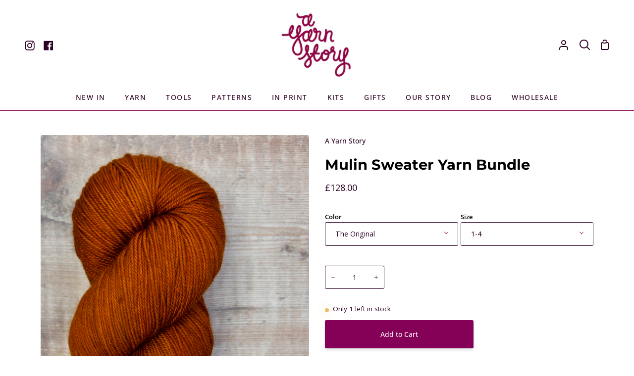

--- FILE ---
content_type: text/html; charset=utf-8
request_url: https://ayarnstory.co.uk/collections/knitting-kit/products/mulin-sweater-yarn-bundle
body_size: 50001
content:
<!doctype html>
<html class="no-js supports-no-cookies" lang="en"><head>


  <meta charset="utf-8">
  <meta http-equiv="X-UA-Compatible" content="IE=edge">
  <meta name="viewport" content="width=device-width,initial-scale=1,viewport-fit=cover">
  <meta name="theme-color" content="#850157"><link rel="canonical" href="https://ayarnstory.co.uk/products/mulin-sweater-yarn-bundle"><!-- ======================= Story Theme V2.0.1 ========================= -->

  <link rel="preconnect" href="https://cdn.shopify.com" crossorigin>
  <link rel="preconnect" href="https://fonts.shopify.com" crossorigin>
  <link rel="preconnect" href="https://monorail-edge.shopifysvc.com" crossorigin>


  <link rel="preload" href="//ayarnstory.co.uk/cdn/shop/t/28/assets/lazysizes.js?v=111431644619468174291653739646" as="script">
  <link rel="preload" href="//ayarnstory.co.uk/cdn/shop/t/28/assets/vendor.js?v=1402324358883297381653739650" as="script">
  <link rel="preload" href="//ayarnstory.co.uk/cdn/shop/t/28/assets/theme.js?v=180861389166112517971653739649" as="script">
  <link rel="preload" href="//ayarnstory.co.uk/cdn/shop/t/28/assets/theme.css?v=141202501426599246431653739649" as="style">

  
    <link rel="shortcut icon" href="//ayarnstory.co.uk/cdn/shop/files/AYarnStory_favicon_Berry_32x32px_32x32.png?v=1613536015" type="image/png">


  <!-- Title and description ================================================ -->
  
  <title>
    

    Mulin Sweater Yarn Bundle
&ndash; A Yarn Story

  </title><meta name="description" content="Mulin refers to the babbling sound made by water flowing over rocks or when water boils in a pot. This sweater is made of nuppud, which are traditionally done in lace shawls. Here the nuppud dance across the sweater babbling about stories of a non-lacey kind! Seamless set-in sleeve sweater knit from the bottom up with ">
  

<meta property="og:site_name" content="A Yarn Story">
<meta property="og:url" content="https://ayarnstory.co.uk/products/mulin-sweater-yarn-bundle">
<meta property="og:title" content="Mulin Sweater Yarn Bundle">
<meta property="og:type" content="product">
<meta property="og:description" content="Mulin refers to the babbling sound made by water flowing over rocks or when water boils in a pot. This sweater is made of nuppud, which are traditionally done in lace shawls. Here the nuppud dance across the sweater babbling about stories of a non-lacey kind! Seamless set-in sleeve sweater knit from the bottom up with "><meta property="og:image" content="http://ayarnstory.co.uk/cdn/shop/products/Aleks-Byrd-Mulin-sweater-4-Traditions-Revisited-Modern-Estonian-Knits-Laine-Publishing-Aleks-Byrd-Designs-web.jpg?v=1653734718">
  <meta property="og:image:secure_url" content="https://ayarnstory.co.uk/cdn/shop/products/Aleks-Byrd-Mulin-sweater-4-Traditions-Revisited-Modern-Estonian-Knits-Laine-Publishing-Aleks-Byrd-Designs-web.jpg?v=1653734718">
  <meta property="og:image:width" content="1075">
  <meta property="og:image:height" content="1613"><meta property="og:price:amount" content="128.00">
  <meta property="og:price:currency" content="GBP"><meta name="twitter:card" content="summary_large_image">
<meta name="twitter:title" content="Mulin Sweater Yarn Bundle">
<meta name="twitter:description" content="Mulin refers to the babbling sound made by water flowing over rocks or when water boils in a pot. This sweater is made of nuppud, which are traditionally done in lace shawls. Here the nuppud dance across the sweater babbling about stories of a non-lacey kind! Seamless set-in sleeve sweater knit from the bottom up with ">


  <!-- CSS ================================================================== -->

  <link href="//ayarnstory.co.uk/cdn/shop/t/28/assets/font-settings.css?v=13008617821257055831764759439" rel="stylesheet" type="text/css" media="all" />

  

<style data-shopify>


:root {/*================ Font Variables ================*/

---font-weight-body: 400;

---font-weight-body-mid: 500;
---font-weight-body-bold: 700;

---font-stack-body: "Open Sans", sans-serif;
---font-style-body: normal;
---font-adjust-body: 0.9;


---font-weight-heading: 700;
---font-weight-heading-bold: 800;

---font-stack-heading: Montserrat, sans-serif;
---font-style-heading: normal;
---font-adjust-heading: 1.1;

---font-stack-nav: "Open Sans", sans-serif;
---font-style-nav: normal;
---font-adjust-nav: 1.0;

---font-weight-nav: 400;
---font-weight-nav-bold: 700;

---font-weight-accent: 400;
---font-weight-accent-bold: 500;

---font-stack-accent: "Open Sans", sans-serif;
---font-style-accent: normal;
---font-adjust-accent: 0.9;


/*================ Color Variables ================*/
/* ===  Backgrounds ===*/
---color-bg: #ffffff;
---color-bg-accent: #F7F9FA;

/* === Text colors ===*/
---color-text-dark: #000000;
---color-text: #2c0024;
---color-text-light: #6b4d66;

/* === Shades of grey ===*/
---color-a5:  rgba(44, 0, 36, 0.05);
---color-a10: rgba(44, 0, 36, 0.1);
---color-a20: rgba(44, 0, 36, 0.2);
---color-a30: rgba(44, 0, 36, 0.3);
---color-a40: rgba(44, 0, 36, 0.4);
---color-a50: rgba(44, 0, 36, 0.5);
---color-a60: rgba(44, 0, 36, 0.6);
---color-a70: rgba(44, 0, 36, 0.7);
---color-a80: rgba(44, 0, 36, 0.8);
---color-a90: rgba(44, 0, 36, 0.9);
---color-a95: rgba(44, 0, 36, 0.95);

/* === Product badges ===*/
---color-badge: #850157;
---color-badge-text: #FFFFFF;

/* === Border colors ===*/
---color-border: #2c0024;
---color-border-light: #36002c;/* === Accent-cool ===*/
---color-secondary: #850157;
---color-secondary-hover: #3a0025;
---color-secondary-fade: rgba(133, 1, 87, 0.05);
---color-secondary-shadow: rgba(0, 0, 0, 0.1);
---color-secondary-fade-hover: rgba(133, 1, 87, 0.1);---color-secondary-opposite: #ffffff;

/* === Accent-warm ===*/
---color-primary: #850157;
---color-primary-hover: #3a0025;
---color-primary-fade: rgba(133, 1, 87, 0.05);
---color-primary-fade-hover: rgba(133, 1, 87, 0.1);
---color-primary-shadow: rgba(0, 0, 0, 0.1);---color-primary-opposite: #ffffff;




/* ================ Inverted Color Variables ================ */

---inverse-bg: #3B4348;
---inverse-bg-accent: #1F2529;

/* === Text colors ===*/
---inverse-text-dark: #ffffff;
---inverse-text: #FFFFFF;
---inverse-text-light: #c4c7c8;

/* === Bright color ===*/
---inverse-primary: #FCD8C8;
---inverse-primary-hover: #ffa278;
---inverse-primary-fade: rgba(252, 216, 200, 0.05);
---inverse-primary-fade-hover: rgba(252, 216, 200, 0.1);
---inverse-primary-shadow: rgba(244, 113, 55, 0.1);---inverse-primary-opposite: #000000;


/* === Second Color ===*/
---inverse-secondary: #C6DAE5;
---inverse-secondary-hover: #86bcd9;
---inverse-secondary-fade: rgba(198, 218, 229, 0.05);
---inverse-secondary-fade-hover: rgba(198, 218, 229, 0.1);
---inverse-secondary-shadow: rgba(93, 150, 181, 0.1);---inverse-secondary-opposite: #000000;

/* === Shades of grey ===*/
---inverse-a5:  rgba(255, 255, 255, 0.05);
---inverse-a10: rgba(255, 255, 255, 0.1);
---inverse-a20: rgba(255, 255, 255, 0.2);
---inverse-a35: rgba(255, 255, 255, 0.3);
---inverse-a80: rgba(255, 255, 255, 0.8);
---inverse-a90: rgba(255, 255, 255, 0.9);
---inverse-a95: rgba(255, 255, 255, 0.95);

/* === Border colors ===*/
---inverse-border: #000000;
---inverse-border-light: #000000;

/* ================ End Inverted Color Variables ================ */


/* === Footer Bar ===*/
---color-footer-bg: #fafafa;
---color-footer-text: #2c0024;
---color-footer-text-hover: #000000;
---color-footer-a8:  rgba(44, 0, 36, 0.08);
---color-footer-a15: rgba(44, 0, 36, 0.15);

/* === Nav and dropdown link background ===*/
---color-nav: #ffffff;
---color-nav-a50:  rgba(44, 0, 36, 0.5);

---color-nav-border: #850157;

---color-nav-border-hairline: #f7f7f7;

---color-nav-text: #2c0024;
---color-nav-text-dark: #000000;
---color-nav-text-bright: #59104c;
---color-nav-text-transparent: #ffffff;

---color-nav-toolbar-bg: #f7f7f7;
---color-nav-toolbar-text: #3B4348;

/* ================ Special ================ */
---color-success: #56AE92;
---color-error: #C1544A;
---color-warn: #ECBD5E;

/* ================ 3D Models ================ */
--progress-bar-color: #2c0024;




}

</style>

  <link href="//ayarnstory.co.uk/cdn/shop/t/28/assets/theme.css?v=141202501426599246431653739649" rel="stylesheet" type="text/css" media="all" />

  <script>
    document.documentElement.className = document.documentElement.className.replace('no-js', 'js');
    let root = '/';
    if (root[root.length - 1] !== '/') {
      root = `${root}/`;
    }
    window.theme = {
      routes: {
        root_url: root,
        cart: '/cart',
        cart_add_url: '/cart/add',
        product_recommendations_url: '/recommendations/products',
        search_url: '/search'
      },
      assets: {
        photoswipe: '//ayarnstory.co.uk/cdn/shop/t/28/assets/photoswipe.js?v=29365444203438451061653739647',
        smoothscroll: '//ayarnstory.co.uk/cdn/shop/t/28/assets/smoothscroll.js?v=37906625415260927261653739648',
        swatches: '//ayarnstory.co.uk/cdn/shop/t/28/assets/swatches.json?v=102469903376579506771653739648',
        base: "//ayarnstory.co.uk/cdn/shop/t/28/assets/",
      },
      strings: {
        addToCart: "Add to Cart",
        soldOut: "Sold Out",
        unavailable: "Unavailable",
        preOrder: "Pre-Order",
        unitPrice: "Unit price",
        unitPriceSeparator: "per",
        swatchesKey: "Color, Colour",     
        estimateShipping: "Estimate shipping",
        noShippingAvailable: "We do not ship to this destination.",
        free: "Free",
        from: "From",
        sale: "Sale",
        subscription: "Subscription",
        stockout: "All available stock is in cart",
        products: "Products",
        pages: "Pages",
        collections: "Collections",
        resultsFor: "Results for",
        noResultsFor: "No results for",
        articles: "Articles"
      },
      shop: {
        assets: "//ayarnstory.co.uk/cdn/shop/t/28/assets/"
      },
      settings: {
        badge_sale_type: "dollar",
        search_products: true,
        search_collections: true,
        search_pages: true,
        search_articles: true
      },
      info: {
        name: 'story'
      },
      version: '2.0.1',
      animations:  true,
      moneyFormat: "\u0026pound;{{amount}}"
    };
  </script><!-- Theme Javascript ============================================================== -->
  <script src="https://ajax.googleapis.com/ajax/libs/jquery/3.6.0/jquery.min.js"></script>
  <script src="//ayarnstory.co.uk/cdn/shop/t/28/assets/lazysizes.js?v=111431644619468174291653739646" async="async"></script>
  <script src="//ayarnstory.co.uk/cdn/shop/t/28/assets/vendor.js?v=1402324358883297381653739650" defer="defer"></script>
  <script src="//ayarnstory.co.uk/cdn/shop/t/28/assets/theme.js?v=180861389166112517971653739649" defer="defer"></script>
  <script src="//ayarnstory.co.uk/cdn/shop/t/28/assets/custom.js?v=174280771767712213021653739643" defer="defer"></script>

  <script type="text/javascript">
    if (window.MSInputMethodContext && document.documentMode) {
      var scripts = document.getElementsByTagName('script')[0];
      var polyfill = document.createElement("script");
      polyfill.defer = true;
      polyfill.src = "//ayarnstory.co.uk/cdn/shop/t/28/assets/ie11.js?v=144489047535103983231653739646";

      scripts.parentNode.insertBefore(polyfill, scripts);
    }
  </script>

  

  <!-- Shopify app scripts =========================================================== -->

  <script>window.performance && window.performance.mark && window.performance.mark('shopify.content_for_header.start');</script><meta name="google-site-verification" content="B74IwyFCIM4WAffULSnCkyv3OD8HyxJR2jlZkj3CPV0">
<meta name="facebook-domain-verification" content="t8hqe289k1semyn4pewifymiwfnujz">
<meta name="facebook-domain-verification" content="t9ohio19et62649te4vj7nqczkcq8m">
<meta id="shopify-digital-wallet" name="shopify-digital-wallet" content="/6433971/digital_wallets/dialog">
<meta name="shopify-checkout-api-token" content="42f095c12f4d179f958ed967e2166090">
<meta id="in-context-paypal-metadata" data-shop-id="6433971" data-venmo-supported="false" data-environment="production" data-locale="en_US" data-paypal-v4="true" data-currency="GBP">
<link rel="alternate" type="application/json+oembed" href="https://ayarnstory.co.uk/products/mulin-sweater-yarn-bundle.oembed">
<script async="async" src="/checkouts/internal/preloads.js?locale=en-GB"></script>
<link rel="preconnect" href="https://shop.app" crossorigin="anonymous">
<script async="async" src="https://shop.app/checkouts/internal/preloads.js?locale=en-GB&shop_id=6433971" crossorigin="anonymous"></script>
<script id="apple-pay-shop-capabilities" type="application/json">{"shopId":6433971,"countryCode":"GB","currencyCode":"GBP","merchantCapabilities":["supports3DS"],"merchantId":"gid:\/\/shopify\/Shop\/6433971","merchantName":"A Yarn Story","requiredBillingContactFields":["postalAddress","email"],"requiredShippingContactFields":["postalAddress","email"],"shippingType":"shipping","supportedNetworks":["visa","maestro","masterCard","amex"],"total":{"type":"pending","label":"A Yarn Story","amount":"1.00"},"shopifyPaymentsEnabled":true,"supportsSubscriptions":true}</script>
<script id="shopify-features" type="application/json">{"accessToken":"42f095c12f4d179f958ed967e2166090","betas":["rich-media-storefront-analytics"],"domain":"ayarnstory.co.uk","predictiveSearch":true,"shopId":6433971,"locale":"en"}</script>
<script>var Shopify = Shopify || {};
Shopify.shop = "a-yarn-story.myshopify.com";
Shopify.locale = "en";
Shopify.currency = {"active":"GBP","rate":"1.0"};
Shopify.country = "GB";
Shopify.theme = {"name":"Copy of A of ITG WORK","id":132953440469,"schema_name":"Story","schema_version":"2.0.1","theme_store_id":864,"role":"main"};
Shopify.theme.handle = "null";
Shopify.theme.style = {"id":null,"handle":null};
Shopify.cdnHost = "ayarnstory.co.uk/cdn";
Shopify.routes = Shopify.routes || {};
Shopify.routes.root = "/";</script>
<script type="module">!function(o){(o.Shopify=o.Shopify||{}).modules=!0}(window);</script>
<script>!function(o){function n(){var o=[];function n(){o.push(Array.prototype.slice.apply(arguments))}return n.q=o,n}var t=o.Shopify=o.Shopify||{};t.loadFeatures=n(),t.autoloadFeatures=n()}(window);</script>
<script>
  window.ShopifyPay = window.ShopifyPay || {};
  window.ShopifyPay.apiHost = "shop.app\/pay";
  window.ShopifyPay.redirectState = null;
</script>
<script id="shop-js-analytics" type="application/json">{"pageType":"product"}</script>
<script defer="defer" async type="module" src="//ayarnstory.co.uk/cdn/shopifycloud/shop-js/modules/v2/client.init-shop-cart-sync_BdyHc3Nr.en.esm.js"></script>
<script defer="defer" async type="module" src="//ayarnstory.co.uk/cdn/shopifycloud/shop-js/modules/v2/chunk.common_Daul8nwZ.esm.js"></script>
<script type="module">
  await import("//ayarnstory.co.uk/cdn/shopifycloud/shop-js/modules/v2/client.init-shop-cart-sync_BdyHc3Nr.en.esm.js");
await import("//ayarnstory.co.uk/cdn/shopifycloud/shop-js/modules/v2/chunk.common_Daul8nwZ.esm.js");

  window.Shopify.SignInWithShop?.initShopCartSync?.({"fedCMEnabled":true,"windoidEnabled":true});

</script>
<script>
  window.Shopify = window.Shopify || {};
  if (!window.Shopify.featureAssets) window.Shopify.featureAssets = {};
  window.Shopify.featureAssets['shop-js'] = {"shop-cart-sync":["modules/v2/client.shop-cart-sync_QYOiDySF.en.esm.js","modules/v2/chunk.common_Daul8nwZ.esm.js"],"init-fed-cm":["modules/v2/client.init-fed-cm_DchLp9rc.en.esm.js","modules/v2/chunk.common_Daul8nwZ.esm.js"],"shop-button":["modules/v2/client.shop-button_OV7bAJc5.en.esm.js","modules/v2/chunk.common_Daul8nwZ.esm.js"],"init-windoid":["modules/v2/client.init-windoid_DwxFKQ8e.en.esm.js","modules/v2/chunk.common_Daul8nwZ.esm.js"],"shop-cash-offers":["modules/v2/client.shop-cash-offers_DWtL6Bq3.en.esm.js","modules/v2/chunk.common_Daul8nwZ.esm.js","modules/v2/chunk.modal_CQq8HTM6.esm.js"],"shop-toast-manager":["modules/v2/client.shop-toast-manager_CX9r1SjA.en.esm.js","modules/v2/chunk.common_Daul8nwZ.esm.js"],"init-shop-email-lookup-coordinator":["modules/v2/client.init-shop-email-lookup-coordinator_UhKnw74l.en.esm.js","modules/v2/chunk.common_Daul8nwZ.esm.js"],"pay-button":["modules/v2/client.pay-button_DzxNnLDY.en.esm.js","modules/v2/chunk.common_Daul8nwZ.esm.js"],"avatar":["modules/v2/client.avatar_BTnouDA3.en.esm.js"],"init-shop-cart-sync":["modules/v2/client.init-shop-cart-sync_BdyHc3Nr.en.esm.js","modules/v2/chunk.common_Daul8nwZ.esm.js"],"shop-login-button":["modules/v2/client.shop-login-button_D8B466_1.en.esm.js","modules/v2/chunk.common_Daul8nwZ.esm.js","modules/v2/chunk.modal_CQq8HTM6.esm.js"],"init-customer-accounts-sign-up":["modules/v2/client.init-customer-accounts-sign-up_C8fpPm4i.en.esm.js","modules/v2/client.shop-login-button_D8B466_1.en.esm.js","modules/v2/chunk.common_Daul8nwZ.esm.js","modules/v2/chunk.modal_CQq8HTM6.esm.js"],"init-shop-for-new-customer-accounts":["modules/v2/client.init-shop-for-new-customer-accounts_CVTO0Ztu.en.esm.js","modules/v2/client.shop-login-button_D8B466_1.en.esm.js","modules/v2/chunk.common_Daul8nwZ.esm.js","modules/v2/chunk.modal_CQq8HTM6.esm.js"],"init-customer-accounts":["modules/v2/client.init-customer-accounts_dRgKMfrE.en.esm.js","modules/v2/client.shop-login-button_D8B466_1.en.esm.js","modules/v2/chunk.common_Daul8nwZ.esm.js","modules/v2/chunk.modal_CQq8HTM6.esm.js"],"shop-follow-button":["modules/v2/client.shop-follow-button_CkZpjEct.en.esm.js","modules/v2/chunk.common_Daul8nwZ.esm.js","modules/v2/chunk.modal_CQq8HTM6.esm.js"],"lead-capture":["modules/v2/client.lead-capture_BntHBhfp.en.esm.js","modules/v2/chunk.common_Daul8nwZ.esm.js","modules/v2/chunk.modal_CQq8HTM6.esm.js"],"checkout-modal":["modules/v2/client.checkout-modal_CfxcYbTm.en.esm.js","modules/v2/chunk.common_Daul8nwZ.esm.js","modules/v2/chunk.modal_CQq8HTM6.esm.js"],"shop-login":["modules/v2/client.shop-login_Da4GZ2H6.en.esm.js","modules/v2/chunk.common_Daul8nwZ.esm.js","modules/v2/chunk.modal_CQq8HTM6.esm.js"],"payment-terms":["modules/v2/client.payment-terms_MV4M3zvL.en.esm.js","modules/v2/chunk.common_Daul8nwZ.esm.js","modules/v2/chunk.modal_CQq8HTM6.esm.js"]};
</script>
<script>(function() {
  var isLoaded = false;
  function asyncLoad() {
    if (isLoaded) return;
    isLoaded = true;
    var urls = ["https:\/\/inffuse.eventscalendar.co\/plugins\/shopify\/loader.js?app=calendar\u0026shop=a-yarn-story.myshopify.com\u0026shop=a-yarn-story.myshopify.com","https:\/\/s3-us-west-2.amazonaws.com\/da-restock\/da-restock.js?shop=a-yarn-story.myshopify.com","https:\/\/widget-api-ng.yeps.io\/loader\/01924ad3-089a-79a1-6e23-e9937716f2d3.js?shop=a-yarn-story.myshopify.com"];
    for (var i = 0; i < urls.length; i++) {
      var s = document.createElement('script');
      s.type = 'text/javascript';
      s.async = true;
      s.src = urls[i];
      var x = document.getElementsByTagName('script')[0];
      x.parentNode.insertBefore(s, x);
    }
  };
  if(window.attachEvent) {
    window.attachEvent('onload', asyncLoad);
  } else {
    window.addEventListener('load', asyncLoad, false);
  }
})();</script>
<script id="__st">var __st={"a":6433971,"offset":0,"reqid":"b4520822-50ce-4f38-bd6d-4a6e9550a366-1768969701","pageurl":"ayarnstory.co.uk\/collections\/knitting-kit\/products\/mulin-sweater-yarn-bundle","u":"e38f34f0cfee","p":"product","rtyp":"product","rid":7719254261973};</script>
<script>window.ShopifyPaypalV4VisibilityTracking = true;</script>
<script id="captcha-bootstrap">!function(){'use strict';const t='contact',e='account',n='new_comment',o=[[t,t],['blogs',n],['comments',n],[t,'customer']],c=[[e,'customer_login'],[e,'guest_login'],[e,'recover_customer_password'],[e,'create_customer']],r=t=>t.map((([t,e])=>`form[action*='/${t}']:not([data-nocaptcha='true']) input[name='form_type'][value='${e}']`)).join(','),a=t=>()=>t?[...document.querySelectorAll(t)].map((t=>t.form)):[];function s(){const t=[...o],e=r(t);return a(e)}const i='password',u='form_key',d=['recaptcha-v3-token','g-recaptcha-response','h-captcha-response',i],f=()=>{try{return window.sessionStorage}catch{return}},m='__shopify_v',_=t=>t.elements[u];function p(t,e,n=!1){try{const o=window.sessionStorage,c=JSON.parse(o.getItem(e)),{data:r}=function(t){const{data:e,action:n}=t;return t[m]||n?{data:e,action:n}:{data:t,action:n}}(c);for(const[e,n]of Object.entries(r))t.elements[e]&&(t.elements[e].value=n);n&&o.removeItem(e)}catch(o){console.error('form repopulation failed',{error:o})}}const l='form_type',E='cptcha';function T(t){t.dataset[E]=!0}const w=window,h=w.document,L='Shopify',v='ce_forms',y='captcha';let A=!1;((t,e)=>{const n=(g='f06e6c50-85a8-45c8-87d0-21a2b65856fe',I='https://cdn.shopify.com/shopifycloud/storefront-forms-hcaptcha/ce_storefront_forms_captcha_hcaptcha.v1.5.2.iife.js',D={infoText:'Protected by hCaptcha',privacyText:'Privacy',termsText:'Terms'},(t,e,n)=>{const o=w[L][v],c=o.bindForm;if(c)return c(t,g,e,D).then(n);var r;o.q.push([[t,g,e,D],n]),r=I,A||(h.body.append(Object.assign(h.createElement('script'),{id:'captcha-provider',async:!0,src:r})),A=!0)});var g,I,D;w[L]=w[L]||{},w[L][v]=w[L][v]||{},w[L][v].q=[],w[L][y]=w[L][y]||{},w[L][y].protect=function(t,e){n(t,void 0,e),T(t)},Object.freeze(w[L][y]),function(t,e,n,w,h,L){const[v,y,A,g]=function(t,e,n){const i=e?o:[],u=t?c:[],d=[...i,...u],f=r(d),m=r(i),_=r(d.filter((([t,e])=>n.includes(e))));return[a(f),a(m),a(_),s()]}(w,h,L),I=t=>{const e=t.target;return e instanceof HTMLFormElement?e:e&&e.form},D=t=>v().includes(t);t.addEventListener('submit',(t=>{const e=I(t);if(!e)return;const n=D(e)&&!e.dataset.hcaptchaBound&&!e.dataset.recaptchaBound,o=_(e),c=g().includes(e)&&(!o||!o.value);(n||c)&&t.preventDefault(),c&&!n&&(function(t){try{if(!f())return;!function(t){const e=f();if(!e)return;const n=_(t);if(!n)return;const o=n.value;o&&e.removeItem(o)}(t);const e=Array.from(Array(32),(()=>Math.random().toString(36)[2])).join('');!function(t,e){_(t)||t.append(Object.assign(document.createElement('input'),{type:'hidden',name:u})),t.elements[u].value=e}(t,e),function(t,e){const n=f();if(!n)return;const o=[...t.querySelectorAll(`input[type='${i}']`)].map((({name:t})=>t)),c=[...d,...o],r={};for(const[a,s]of new FormData(t).entries())c.includes(a)||(r[a]=s);n.setItem(e,JSON.stringify({[m]:1,action:t.action,data:r}))}(t,e)}catch(e){console.error('failed to persist form',e)}}(e),e.submit())}));const S=(t,e)=>{t&&!t.dataset[E]&&(n(t,e.some((e=>e===t))),T(t))};for(const o of['focusin','change'])t.addEventListener(o,(t=>{const e=I(t);D(e)&&S(e,y())}));const B=e.get('form_key'),M=e.get(l),P=B&&M;t.addEventListener('DOMContentLoaded',(()=>{const t=y();if(P)for(const e of t)e.elements[l].value===M&&p(e,B);[...new Set([...A(),...v().filter((t=>'true'===t.dataset.shopifyCaptcha))])].forEach((e=>S(e,t)))}))}(h,new URLSearchParams(w.location.search),n,t,e,['guest_login'])})(!0,!0)}();</script>
<script integrity="sha256-4kQ18oKyAcykRKYeNunJcIwy7WH5gtpwJnB7kiuLZ1E=" data-source-attribution="shopify.loadfeatures" defer="defer" src="//ayarnstory.co.uk/cdn/shopifycloud/storefront/assets/storefront/load_feature-a0a9edcb.js" crossorigin="anonymous"></script>
<script crossorigin="anonymous" defer="defer" src="//ayarnstory.co.uk/cdn/shopifycloud/storefront/assets/shopify_pay/storefront-65b4c6d7.js?v=20250812"></script>
<script data-source-attribution="shopify.dynamic_checkout.dynamic.init">var Shopify=Shopify||{};Shopify.PaymentButton=Shopify.PaymentButton||{isStorefrontPortableWallets:!0,init:function(){window.Shopify.PaymentButton.init=function(){};var t=document.createElement("script");t.src="https://ayarnstory.co.uk/cdn/shopifycloud/portable-wallets/latest/portable-wallets.en.js",t.type="module",document.head.appendChild(t)}};
</script>
<script data-source-attribution="shopify.dynamic_checkout.buyer_consent">
  function portableWalletsHideBuyerConsent(e){var t=document.getElementById("shopify-buyer-consent"),n=document.getElementById("shopify-subscription-policy-button");t&&n&&(t.classList.add("hidden"),t.setAttribute("aria-hidden","true"),n.removeEventListener("click",e))}function portableWalletsShowBuyerConsent(e){var t=document.getElementById("shopify-buyer-consent"),n=document.getElementById("shopify-subscription-policy-button");t&&n&&(t.classList.remove("hidden"),t.removeAttribute("aria-hidden"),n.addEventListener("click",e))}window.Shopify?.PaymentButton&&(window.Shopify.PaymentButton.hideBuyerConsent=portableWalletsHideBuyerConsent,window.Shopify.PaymentButton.showBuyerConsent=portableWalletsShowBuyerConsent);
</script>
<script data-source-attribution="shopify.dynamic_checkout.cart.bootstrap">document.addEventListener("DOMContentLoaded",(function(){function t(){return document.querySelector("shopify-accelerated-checkout-cart, shopify-accelerated-checkout")}if(t())Shopify.PaymentButton.init();else{new MutationObserver((function(e,n){t()&&(Shopify.PaymentButton.init(),n.disconnect())})).observe(document.body,{childList:!0,subtree:!0})}}));
</script>
<link id="shopify-accelerated-checkout-styles" rel="stylesheet" media="screen" href="https://ayarnstory.co.uk/cdn/shopifycloud/portable-wallets/latest/accelerated-checkout-backwards-compat.css" crossorigin="anonymous">
<style id="shopify-accelerated-checkout-cart">
        #shopify-buyer-consent {
  margin-top: 1em;
  display: inline-block;
  width: 100%;
}

#shopify-buyer-consent.hidden {
  display: none;
}

#shopify-subscription-policy-button {
  background: none;
  border: none;
  padding: 0;
  text-decoration: underline;
  font-size: inherit;
  cursor: pointer;
}

#shopify-subscription-policy-button::before {
  box-shadow: none;
}

      </style>

<script>window.performance && window.performance.mark && window.performance.mark('shopify.content_for_header.end');</script>
  
<!-- Start of Judge.me Core -->
<link rel="dns-prefetch" href="https://cdn.judge.me/">
<script data-cfasync='false' class='jdgm-settings-script'>window.jdgmSettings={"pagination":5,"disable_web_reviews":false,"badge_no_review_text":"No reviews","badge_n_reviews_text":"{{ n }} review/reviews","hide_badge_preview_if_no_reviews":true,"badge_hide_text":false,"enforce_center_preview_badge":false,"widget_title":"Customer Reviews","widget_open_form_text":"Write a review","widget_close_form_text":"Cancel review","widget_refresh_page_text":"Refresh page","widget_summary_text":"Based on {{ number_of_reviews }} review/reviews","widget_no_review_text":"Be the first to write a review","widget_name_field_text":"Display name","widget_verified_name_field_text":"Verified Name (public)","widget_name_placeholder_text":"Display name","widget_required_field_error_text":"This field is required.","widget_email_field_text":"Email address","widget_verified_email_field_text":"Verified Email (private, can not be edited)","widget_email_placeholder_text":"Your email address","widget_email_field_error_text":"Please enter a valid email address.","widget_rating_field_text":"Rating","widget_review_title_field_text":"Review Title","widget_review_title_placeholder_text":"Give your review a title","widget_review_body_field_text":"Review content","widget_review_body_placeholder_text":"Start writing here...","widget_pictures_field_text":"Picture/Video (optional)","widget_submit_review_text":"Submit Review","widget_submit_verified_review_text":"Submit Verified Review","widget_submit_success_msg_with_auto_publish":"Thank you! Please refresh the page in a few moments to see your review. You can remove or edit your review by logging into \u003ca href='https://judge.me/login' target='_blank' rel='nofollow noopener'\u003eJudge.me\u003c/a\u003e","widget_submit_success_msg_no_auto_publish":"Thank you! Your review will be published as soon as it is approved by the shop admin. You can remove or edit your review by logging into \u003ca href='https://judge.me/login' target='_blank' rel='nofollow noopener'\u003eJudge.me\u003c/a\u003e","widget_show_default_reviews_out_of_total_text":"Showing {{ n_reviews_shown }} out of {{ n_reviews }} reviews.","widget_show_all_link_text":"Show all","widget_show_less_link_text":"Show less","widget_author_said_text":"{{ reviewer_name }} said:","widget_days_text":"{{ n }} days ago","widget_weeks_text":"{{ n }} week/weeks ago","widget_months_text":"{{ n }} month/months ago","widget_years_text":"{{ n }} year/years ago","widget_yesterday_text":"Yesterday","widget_today_text":"Today","widget_replied_text":"\u003e\u003e {{ shop_name }} replied:","widget_read_more_text":"Read more","widget_reviewer_name_as_initial":"","widget_rating_filter_color":"","widget_rating_filter_see_all_text":"See all reviews","widget_sorting_most_recent_text":"Most Recent","widget_sorting_highest_rating_text":"Highest Rating","widget_sorting_lowest_rating_text":"Lowest Rating","widget_sorting_with_pictures_text":"Only Pictures","widget_sorting_most_helpful_text":"Most Helpful","widget_open_question_form_text":"Ask a question","widget_reviews_subtab_text":"Reviews","widget_questions_subtab_text":"Questions","widget_question_label_text":"Question","widget_answer_label_text":"Answer","widget_question_placeholder_text":"Write your question here","widget_submit_question_text":"Submit Question","widget_question_submit_success_text":"Thank you for your question! We will notify you once it gets answered.","verified_badge_text":"Verified","verified_badge_bg_color":"","verified_badge_text_color":"","verified_badge_placement":"left-of-reviewer-name","widget_review_max_height":"","widget_hide_border":false,"widget_social_share":false,"widget_thumb":false,"widget_review_location_show":false,"widget_location_format":"country_iso_code","all_reviews_include_out_of_store_products":true,"all_reviews_out_of_store_text":"(out of store)","all_reviews_pagination":100,"all_reviews_product_name_prefix_text":"about","enable_review_pictures":true,"enable_question_anwser":false,"widget_theme":"","review_date_format":"mm/dd/yyyy","default_sort_method":"most-recent","widget_product_reviews_subtab_text":"Product Reviews","widget_shop_reviews_subtab_text":"Shop Reviews","widget_other_products_reviews_text":"Reviews for other products","widget_store_reviews_subtab_text":"Store reviews","widget_no_store_reviews_text":"This store hasn't received any reviews yet","widget_web_restriction_product_reviews_text":"This product hasn't received any reviews yet","widget_no_items_text":"No items found","widget_show_more_text":"Show more","widget_write_a_store_review_text":"Write a Store Review","widget_other_languages_heading":"Reviews in Other Languages","widget_translate_review_text":"Translate review to {{ language }}","widget_translating_review_text":"Translating...","widget_show_original_translation_text":"Show original ({{ language }})","widget_translate_review_failed_text":"Review couldn't be translated.","widget_translate_review_retry_text":"Retry","widget_translate_review_try_again_later_text":"Try again later","show_product_url_for_grouped_product":false,"widget_sorting_pictures_first_text":"Pictures First","show_pictures_on_all_rev_page_mobile":false,"show_pictures_on_all_rev_page_desktop":false,"floating_tab_hide_mobile_install_preference":false,"floating_tab_button_name":"★ Reviews","floating_tab_title":"Let customers speak for us","floating_tab_button_color":"","floating_tab_button_background_color":"","floating_tab_url":"","floating_tab_url_enabled":false,"floating_tab_tab_style":"text","all_reviews_text_badge_text":"Customers rate us {{ shop.metafields.judgeme.all_reviews_rating | round: 1 }}/5 based on {{ shop.metafields.judgeme.all_reviews_count }} reviews.","all_reviews_text_badge_text_branded_style":"{{ shop.metafields.judgeme.all_reviews_rating | round: 1 }} out of 5 stars based on {{ shop.metafields.judgeme.all_reviews_count }} reviews","is_all_reviews_text_badge_a_link":false,"show_stars_for_all_reviews_text_badge":false,"all_reviews_text_badge_url":"","all_reviews_text_style":"text","all_reviews_text_color_style":"judgeme_brand_color","all_reviews_text_color":"#108474","all_reviews_text_show_jm_brand":true,"featured_carousel_show_header":true,"featured_carousel_title":"Let customers speak for us","testimonials_carousel_title":"Customers are saying","videos_carousel_title":"Real customer stories","cards_carousel_title":"Customers are saying","featured_carousel_count_text":"from {{ n }} reviews","featured_carousel_add_link_to_all_reviews_page":false,"featured_carousel_url":"","featured_carousel_show_images":true,"featured_carousel_autoslide_interval":5,"featured_carousel_arrows_on_the_sides":false,"featured_carousel_height":250,"featured_carousel_width":80,"featured_carousel_image_size":0,"featured_carousel_image_height":250,"featured_carousel_arrow_color":"#eeeeee","verified_count_badge_style":"vintage","verified_count_badge_orientation":"horizontal","verified_count_badge_color_style":"judgeme_brand_color","verified_count_badge_color":"#108474","is_verified_count_badge_a_link":false,"verified_count_badge_url":"","verified_count_badge_show_jm_brand":true,"widget_rating_preset_default":5,"widget_first_sub_tab":"product-reviews","widget_show_histogram":true,"widget_histogram_use_custom_color":false,"widget_pagination_use_custom_color":false,"widget_star_use_custom_color":false,"widget_verified_badge_use_custom_color":false,"widget_write_review_use_custom_color":false,"picture_reminder_submit_button":"Upload Pictures","enable_review_videos":false,"mute_video_by_default":false,"widget_sorting_videos_first_text":"Videos First","widget_review_pending_text":"Pending","featured_carousel_items_for_large_screen":3,"social_share_options_order":"Facebook,Twitter","remove_microdata_snippet":true,"disable_json_ld":false,"enable_json_ld_products":false,"preview_badge_show_question_text":false,"preview_badge_no_question_text":"No questions","preview_badge_n_question_text":"{{ number_of_questions }} question/questions","qa_badge_show_icon":false,"qa_badge_position":"same-row","remove_judgeme_branding":false,"widget_add_search_bar":false,"widget_search_bar_placeholder":"Search","widget_sorting_verified_only_text":"Verified only","featured_carousel_theme":"default","featured_carousel_show_rating":true,"featured_carousel_show_title":true,"featured_carousel_show_body":true,"featured_carousel_show_date":false,"featured_carousel_show_reviewer":true,"featured_carousel_show_product":false,"featured_carousel_header_background_color":"#108474","featured_carousel_header_text_color":"#ffffff","featured_carousel_name_product_separator":"reviewed","featured_carousel_full_star_background":"#108474","featured_carousel_empty_star_background":"#dadada","featured_carousel_vertical_theme_background":"#f9fafb","featured_carousel_verified_badge_enable":false,"featured_carousel_verified_badge_color":"#108474","featured_carousel_border_style":"round","featured_carousel_review_line_length_limit":3,"featured_carousel_more_reviews_button_text":"Read more reviews","featured_carousel_view_product_button_text":"View product","all_reviews_page_load_reviews_on":"scroll","all_reviews_page_load_more_text":"Load More Reviews","disable_fb_tab_reviews":false,"enable_ajax_cdn_cache":false,"widget_public_name_text":"displayed publicly like","default_reviewer_name":"John Smith","default_reviewer_name_has_non_latin":true,"widget_reviewer_anonymous":"Anonymous","medals_widget_title":"Judge.me Review Medals","medals_widget_background_color":"#f9fafb","medals_widget_position":"footer_all_pages","medals_widget_border_color":"#f9fafb","medals_widget_verified_text_position":"left","medals_widget_use_monochromatic_version":false,"medals_widget_elements_color":"#108474","show_reviewer_avatar":true,"widget_invalid_yt_video_url_error_text":"Not a YouTube video URL","widget_max_length_field_error_text":"Please enter no more than {0} characters.","widget_show_country_flag":false,"widget_show_collected_via_shop_app":true,"widget_verified_by_shop_badge_style":"light","widget_verified_by_shop_text":"Verified by Shop","widget_show_photo_gallery":false,"widget_load_with_code_splitting":true,"widget_ugc_install_preference":false,"widget_ugc_title":"Made by us, Shared by you","widget_ugc_subtitle":"Tag us to see your picture featured in our page","widget_ugc_arrows_color":"#ffffff","widget_ugc_primary_button_text":"Buy Now","widget_ugc_primary_button_background_color":"#108474","widget_ugc_primary_button_text_color":"#ffffff","widget_ugc_primary_button_border_width":"0","widget_ugc_primary_button_border_style":"none","widget_ugc_primary_button_border_color":"#108474","widget_ugc_primary_button_border_radius":"25","widget_ugc_secondary_button_text":"Load More","widget_ugc_secondary_button_background_color":"#ffffff","widget_ugc_secondary_button_text_color":"#108474","widget_ugc_secondary_button_border_width":"2","widget_ugc_secondary_button_border_style":"solid","widget_ugc_secondary_button_border_color":"#108474","widget_ugc_secondary_button_border_radius":"25","widget_ugc_reviews_button_text":"View Reviews","widget_ugc_reviews_button_background_color":"#ffffff","widget_ugc_reviews_button_text_color":"#108474","widget_ugc_reviews_button_border_width":"2","widget_ugc_reviews_button_border_style":"solid","widget_ugc_reviews_button_border_color":"#108474","widget_ugc_reviews_button_border_radius":"25","widget_ugc_reviews_button_link_to":"judgeme-reviews-page","widget_ugc_show_post_date":true,"widget_ugc_max_width":"800","widget_rating_metafield_value_type":true,"widget_primary_color":"#850157","widget_enable_secondary_color":false,"widget_secondary_color":"#edf5f5","widget_summary_average_rating_text":"{{ average_rating }} out of 5","widget_media_grid_title":"Customer photos \u0026 videos","widget_media_grid_see_more_text":"See more","widget_round_style":false,"widget_show_product_medals":true,"widget_verified_by_judgeme_text":"Verified by Judge.me","widget_show_store_medals":true,"widget_verified_by_judgeme_text_in_store_medals":"Verified by Judge.me","widget_media_field_exceed_quantity_message":"Sorry, we can only accept {{ max_media }} for one review.","widget_media_field_exceed_limit_message":"{{ file_name }} is too large, please select a {{ media_type }} less than {{ size_limit }}MB.","widget_review_submitted_text":"Review Submitted!","widget_question_submitted_text":"Question Submitted!","widget_close_form_text_question":"Cancel","widget_write_your_answer_here_text":"Write your answer here","widget_enabled_branded_link":true,"widget_show_collected_by_judgeme":false,"widget_reviewer_name_color":"","widget_write_review_text_color":"","widget_write_review_bg_color":"","widget_collected_by_judgeme_text":"collected by Judge.me","widget_pagination_type":"standard","widget_load_more_text":"Load More","widget_load_more_color":"#108474","widget_full_review_text":"Full Review","widget_read_more_reviews_text":"Read More Reviews","widget_read_questions_text":"Read Questions","widget_questions_and_answers_text":"Questions \u0026 Answers","widget_verified_by_text":"Verified by","widget_verified_text":"Verified","widget_number_of_reviews_text":"{{ number_of_reviews }} reviews","widget_back_button_text":"Back","widget_next_button_text":"Next","widget_custom_forms_filter_button":"Filters","custom_forms_style":"vertical","widget_show_review_information":false,"how_reviews_are_collected":"How reviews are collected?","widget_show_review_keywords":false,"widget_gdpr_statement":"How we use your data: We'll only contact you about the review you left, and only if necessary. By submitting your review, you agree to Judge.me's \u003ca href='https://judge.me/terms' target='_blank' rel='nofollow noopener'\u003eterms\u003c/a\u003e, \u003ca href='https://judge.me/privacy' target='_blank' rel='nofollow noopener'\u003eprivacy\u003c/a\u003e and \u003ca href='https://judge.me/content-policy' target='_blank' rel='nofollow noopener'\u003econtent\u003c/a\u003e policies.","widget_multilingual_sorting_enabled":false,"widget_translate_review_content_enabled":false,"widget_translate_review_content_method":"manual","popup_widget_review_selection":"automatically_with_pictures","popup_widget_round_border_style":true,"popup_widget_show_title":true,"popup_widget_show_body":true,"popup_widget_show_reviewer":false,"popup_widget_show_product":true,"popup_widget_show_pictures":true,"popup_widget_use_review_picture":true,"popup_widget_show_on_home_page":true,"popup_widget_show_on_product_page":true,"popup_widget_show_on_collection_page":true,"popup_widget_show_on_cart_page":true,"popup_widget_position":"bottom_left","popup_widget_first_review_delay":5,"popup_widget_duration":5,"popup_widget_interval":5,"popup_widget_review_count":5,"popup_widget_hide_on_mobile":true,"review_snippet_widget_round_border_style":true,"review_snippet_widget_card_color":"#FFFFFF","review_snippet_widget_slider_arrows_background_color":"#FFFFFF","review_snippet_widget_slider_arrows_color":"#000000","review_snippet_widget_star_color":"#108474","show_product_variant":false,"all_reviews_product_variant_label_text":"Variant: ","widget_show_verified_branding":false,"widget_ai_summary_title":"Customers say","widget_ai_summary_disclaimer":"AI-powered review summary based on recent customer reviews","widget_show_ai_summary":false,"widget_show_ai_summary_bg":false,"widget_show_review_title_input":true,"redirect_reviewers_invited_via_email":"review_widget","request_store_review_after_product_review":false,"request_review_other_products_in_order":false,"review_form_color_scheme":"default","review_form_corner_style":"square","review_form_star_color":{},"review_form_text_color":"#333333","review_form_background_color":"#ffffff","review_form_field_background_color":"#fafafa","review_form_button_color":{},"review_form_button_text_color":"#ffffff","review_form_modal_overlay_color":"#000000","review_content_screen_title_text":"How would you rate this product?","review_content_introduction_text":"We would love it if you would share a bit about your experience.","store_review_form_title_text":"How would you rate this store?","store_review_form_introduction_text":"We would love it if you would share a bit about your experience.","show_review_guidance_text":true,"one_star_review_guidance_text":"Poor","five_star_review_guidance_text":"Great","customer_information_screen_title_text":"About you","customer_information_introduction_text":"Please tell us more about you.","custom_questions_screen_title_text":"Your experience in more detail","custom_questions_introduction_text":"Here are a few questions to help us understand more about your experience.","review_submitted_screen_title_text":"Thanks for your review!","review_submitted_screen_thank_you_text":"We are processing it and it will appear on the store soon.","review_submitted_screen_email_verification_text":"Please confirm your email by clicking the link we just sent you. This helps us keep reviews authentic.","review_submitted_request_store_review_text":"Would you like to share your experience of shopping with us?","review_submitted_review_other_products_text":"Would you like to review these products?","store_review_screen_title_text":"Would you like to share your experience of shopping with us?","store_review_introduction_text":"We value your feedback and use it to improve. Please share any thoughts or suggestions you have.","reviewer_media_screen_title_picture_text":"Share a picture","reviewer_media_introduction_picture_text":"Upload a photo to support your review.","reviewer_media_screen_title_video_text":"Share a video","reviewer_media_introduction_video_text":"Upload a video to support your review.","reviewer_media_screen_title_picture_or_video_text":"Share a picture or video","reviewer_media_introduction_picture_or_video_text":"Upload a photo or video to support your review.","reviewer_media_youtube_url_text":"Paste your Youtube URL here","advanced_settings_next_step_button_text":"Next","advanced_settings_close_review_button_text":"Close","modal_write_review_flow":false,"write_review_flow_required_text":"Required","write_review_flow_privacy_message_text":"We respect your privacy.","write_review_flow_anonymous_text":"Post review as anonymous","write_review_flow_visibility_text":"This won't be visible to other customers.","write_review_flow_multiple_selection_help_text":"Select as many as you like","write_review_flow_single_selection_help_text":"Select one option","write_review_flow_required_field_error_text":"This field is required","write_review_flow_invalid_email_error_text":"Please enter a valid email address","write_review_flow_max_length_error_text":"Max. {{ max_length }} characters.","write_review_flow_media_upload_text":"\u003cb\u003eClick to upload\u003c/b\u003e or drag and drop","write_review_flow_gdpr_statement":"We'll only contact you about your review if necessary. By submitting your review, you agree to our \u003ca href='https://judge.me/terms' target='_blank' rel='nofollow noopener'\u003eterms and conditions\u003c/a\u003e and \u003ca href='https://judge.me/privacy' target='_blank' rel='nofollow noopener'\u003eprivacy policy\u003c/a\u003e.","rating_only_reviews_enabled":false,"show_negative_reviews_help_screen":false,"new_review_flow_help_screen_rating_threshold":3,"negative_review_resolution_screen_title_text":"Tell us more","negative_review_resolution_text":"Your experience matters to us. If there were issues with your purchase, we're here to help. Feel free to reach out to us, we'd love the opportunity to make things right.","negative_review_resolution_button_text":"Contact us","negative_review_resolution_proceed_with_review_text":"Leave a review","negative_review_resolution_subject":"Issue with purchase from {{ shop_name }}.{{ order_name }}","preview_badge_collection_page_install_status":false,"widget_review_custom_css":"","preview_badge_custom_css":"","preview_badge_stars_count":"5-stars","featured_carousel_custom_css":"","floating_tab_custom_css":"","all_reviews_widget_custom_css":"","medals_widget_custom_css":"","verified_badge_custom_css":"","all_reviews_text_custom_css":"","transparency_badges_collected_via_store_invite":false,"transparency_badges_from_another_provider":false,"transparency_badges_collected_from_store_visitor":false,"transparency_badges_collected_by_verified_review_provider":false,"transparency_badges_earned_reward":false,"transparency_badges_collected_via_store_invite_text":"Review collected via store invitation","transparency_badges_from_another_provider_text":"Review collected from another provider","transparency_badges_collected_from_store_visitor_text":"Review collected from a store visitor","transparency_badges_written_in_google_text":"Review written in Google","transparency_badges_written_in_etsy_text":"Review written in Etsy","transparency_badges_written_in_shop_app_text":"Review written in Shop App","transparency_badges_earned_reward_text":"Review earned a reward for future purchase","product_review_widget_per_page":10,"widget_store_review_label_text":"Review about the store","checkout_comment_extension_title_on_product_page":"Customer Comments","checkout_comment_extension_num_latest_comment_show":5,"checkout_comment_extension_format":"name_and_timestamp","checkout_comment_customer_name":"last_initial","checkout_comment_comment_notification":true,"preview_badge_collection_page_install_preference":true,"preview_badge_home_page_install_preference":false,"preview_badge_product_page_install_preference":true,"review_widget_install_preference":"","review_carousel_install_preference":false,"floating_reviews_tab_install_preference":"none","verified_reviews_count_badge_install_preference":false,"all_reviews_text_install_preference":false,"review_widget_best_location":true,"judgeme_medals_install_preference":false,"review_widget_revamp_enabled":false,"review_widget_qna_enabled":false,"review_widget_header_theme":"minimal","review_widget_widget_title_enabled":true,"review_widget_header_text_size":"medium","review_widget_header_text_weight":"regular","review_widget_average_rating_style":"compact","review_widget_bar_chart_enabled":true,"review_widget_bar_chart_type":"numbers","review_widget_bar_chart_style":"standard","review_widget_expanded_media_gallery_enabled":false,"review_widget_reviews_section_theme":"standard","review_widget_image_style":"thumbnails","review_widget_review_image_ratio":"square","review_widget_stars_size":"medium","review_widget_verified_badge":"standard_text","review_widget_review_title_text_size":"medium","review_widget_review_text_size":"medium","review_widget_review_text_length":"medium","review_widget_number_of_columns_desktop":3,"review_widget_carousel_transition_speed":5,"review_widget_custom_questions_answers_display":"always","review_widget_button_text_color":"#FFFFFF","review_widget_text_color":"#000000","review_widget_lighter_text_color":"#7B7B7B","review_widget_corner_styling":"soft","review_widget_review_word_singular":"review","review_widget_review_word_plural":"reviews","review_widget_voting_label":"Helpful?","review_widget_shop_reply_label":"Reply from {{ shop_name }}:","review_widget_filters_title":"Filters","qna_widget_question_word_singular":"Question","qna_widget_question_word_plural":"Questions","qna_widget_answer_reply_label":"Answer from {{ answerer_name }}:","qna_content_screen_title_text":"Ask a question about this product","qna_widget_question_required_field_error_text":"Please enter your question.","qna_widget_flow_gdpr_statement":"We'll only contact you about your question if necessary. By submitting your question, you agree to our \u003ca href='https://judge.me/terms' target='_blank' rel='nofollow noopener'\u003eterms and conditions\u003c/a\u003e and \u003ca href='https://judge.me/privacy' target='_blank' rel='nofollow noopener'\u003eprivacy policy\u003c/a\u003e.","qna_widget_question_submitted_text":"Thanks for your question!","qna_widget_close_form_text_question":"Close","qna_widget_question_submit_success_text":"We’ll notify you by email when your question is answered.","all_reviews_widget_v2025_enabled":false,"all_reviews_widget_v2025_header_theme":"default","all_reviews_widget_v2025_widget_title_enabled":true,"all_reviews_widget_v2025_header_text_size":"medium","all_reviews_widget_v2025_header_text_weight":"regular","all_reviews_widget_v2025_average_rating_style":"compact","all_reviews_widget_v2025_bar_chart_enabled":true,"all_reviews_widget_v2025_bar_chart_type":"numbers","all_reviews_widget_v2025_bar_chart_style":"standard","all_reviews_widget_v2025_expanded_media_gallery_enabled":false,"all_reviews_widget_v2025_show_store_medals":true,"all_reviews_widget_v2025_show_photo_gallery":true,"all_reviews_widget_v2025_show_review_keywords":false,"all_reviews_widget_v2025_show_ai_summary":false,"all_reviews_widget_v2025_show_ai_summary_bg":false,"all_reviews_widget_v2025_add_search_bar":false,"all_reviews_widget_v2025_default_sort_method":"most-recent","all_reviews_widget_v2025_reviews_per_page":10,"all_reviews_widget_v2025_reviews_section_theme":"default","all_reviews_widget_v2025_image_style":"thumbnails","all_reviews_widget_v2025_review_image_ratio":"square","all_reviews_widget_v2025_stars_size":"medium","all_reviews_widget_v2025_verified_badge":"bold_badge","all_reviews_widget_v2025_review_title_text_size":"medium","all_reviews_widget_v2025_review_text_size":"medium","all_reviews_widget_v2025_review_text_length":"medium","all_reviews_widget_v2025_number_of_columns_desktop":3,"all_reviews_widget_v2025_carousel_transition_speed":5,"all_reviews_widget_v2025_custom_questions_answers_display":"always","all_reviews_widget_v2025_show_product_variant":false,"all_reviews_widget_v2025_show_reviewer_avatar":true,"all_reviews_widget_v2025_reviewer_name_as_initial":"","all_reviews_widget_v2025_review_location_show":false,"all_reviews_widget_v2025_location_format":"","all_reviews_widget_v2025_show_country_flag":false,"all_reviews_widget_v2025_verified_by_shop_badge_style":"light","all_reviews_widget_v2025_social_share":false,"all_reviews_widget_v2025_social_share_options_order":"Facebook,Twitter,LinkedIn,Pinterest","all_reviews_widget_v2025_pagination_type":"standard","all_reviews_widget_v2025_button_text_color":"#FFFFFF","all_reviews_widget_v2025_text_color":"#000000","all_reviews_widget_v2025_lighter_text_color":"#7B7B7B","all_reviews_widget_v2025_corner_styling":"soft","all_reviews_widget_v2025_title":"Customer reviews","all_reviews_widget_v2025_ai_summary_title":"Customers say about this store","all_reviews_widget_v2025_no_review_text":"Be the first to write a review","platform":"shopify","branding_url":"https://app.judge.me/reviews/stores/ayarnstory.co.uk","branding_text":"Powered by Judge.me","locale":"en","reply_name":"A Yarn Story","widget_version":"3.0","footer":true,"autopublish":true,"review_dates":true,"enable_custom_form":true,"shop_use_review_site":true,"shop_locale":"en","enable_multi_locales_translations":false,"show_review_title_input":true,"review_verification_email_status":"always","can_be_branded":true,"reply_name_text":"A Yarn Story"};</script> <style class='jdgm-settings-style'>.jdgm-xx{left:0}:root{--jdgm-primary-color: #850157;--jdgm-secondary-color: rgba(133,1,87,0.1);--jdgm-star-color: #850157;--jdgm-write-review-text-color: white;--jdgm-write-review-bg-color: #850157;--jdgm-paginate-color: #850157;--jdgm-border-radius: 0;--jdgm-reviewer-name-color: #850157}.jdgm-histogram__bar-content{background-color:#850157}.jdgm-rev[data-verified-buyer=true] .jdgm-rev__icon.jdgm-rev__icon:after,.jdgm-rev__buyer-badge.jdgm-rev__buyer-badge{color:white;background-color:#850157}.jdgm-review-widget--small .jdgm-gallery.jdgm-gallery .jdgm-gallery__thumbnail-link:nth-child(8) .jdgm-gallery__thumbnail-wrapper.jdgm-gallery__thumbnail-wrapper:before{content:"See more"}@media only screen and (min-width: 768px){.jdgm-gallery.jdgm-gallery .jdgm-gallery__thumbnail-link:nth-child(8) .jdgm-gallery__thumbnail-wrapper.jdgm-gallery__thumbnail-wrapper:before{content:"See more"}}.jdgm-prev-badge[data-average-rating='0.00']{display:none !important}.jdgm-author-all-initials{display:none !important}.jdgm-author-last-initial{display:none !important}.jdgm-rev-widg__title{visibility:hidden}.jdgm-rev-widg__summary-text{visibility:hidden}.jdgm-prev-badge__text{visibility:hidden}.jdgm-rev__prod-link-prefix:before{content:'about'}.jdgm-rev__variant-label:before{content:'Variant: '}.jdgm-rev__out-of-store-text:before{content:'(out of store)'}@media only screen and (min-width: 768px){.jdgm-rev__pics .jdgm-rev_all-rev-page-picture-separator,.jdgm-rev__pics .jdgm-rev__product-picture{display:none}}@media only screen and (max-width: 768px){.jdgm-rev__pics .jdgm-rev_all-rev-page-picture-separator,.jdgm-rev__pics .jdgm-rev__product-picture{display:none}}.jdgm-preview-badge[data-template="index"]{display:none !important}.jdgm-verified-count-badget[data-from-snippet="true"]{display:none !important}.jdgm-carousel-wrapper[data-from-snippet="true"]{display:none !important}.jdgm-all-reviews-text[data-from-snippet="true"]{display:none !important}.jdgm-medals-section[data-from-snippet="true"]{display:none !important}.jdgm-ugc-media-wrapper[data-from-snippet="true"]{display:none !important}.jdgm-rev__transparency-badge[data-badge-type="review_collected_via_store_invitation"]{display:none !important}.jdgm-rev__transparency-badge[data-badge-type="review_collected_from_another_provider"]{display:none !important}.jdgm-rev__transparency-badge[data-badge-type="review_collected_from_store_visitor"]{display:none !important}.jdgm-rev__transparency-badge[data-badge-type="review_written_in_etsy"]{display:none !important}.jdgm-rev__transparency-badge[data-badge-type="review_written_in_google_business"]{display:none !important}.jdgm-rev__transparency-badge[data-badge-type="review_written_in_shop_app"]{display:none !important}.jdgm-rev__transparency-badge[data-badge-type="review_earned_for_future_purchase"]{display:none !important}.jdgm-review-snippet-widget .jdgm-rev-snippet-widget__cards-container .jdgm-rev-snippet-card{border-radius:8px;background:#fff}.jdgm-review-snippet-widget .jdgm-rev-snippet-widget__cards-container .jdgm-rev-snippet-card__rev-rating .jdgm-star{color:#108474}.jdgm-review-snippet-widget .jdgm-rev-snippet-widget__prev-btn,.jdgm-review-snippet-widget .jdgm-rev-snippet-widget__next-btn{border-radius:50%;background:#fff}.jdgm-review-snippet-widget .jdgm-rev-snippet-widget__prev-btn>svg,.jdgm-review-snippet-widget .jdgm-rev-snippet-widget__next-btn>svg{fill:#000}.jdgm-full-rev-modal.rev-snippet-widget .jm-mfp-container .jm-mfp-content,.jdgm-full-rev-modal.rev-snippet-widget .jm-mfp-container .jdgm-full-rev__icon,.jdgm-full-rev-modal.rev-snippet-widget .jm-mfp-container .jdgm-full-rev__pic-img,.jdgm-full-rev-modal.rev-snippet-widget .jm-mfp-container .jdgm-full-rev__reply{border-radius:8px}.jdgm-full-rev-modal.rev-snippet-widget .jm-mfp-container .jdgm-full-rev[data-verified-buyer="true"] .jdgm-full-rev__icon::after{border-radius:8px}.jdgm-full-rev-modal.rev-snippet-widget .jm-mfp-container .jdgm-full-rev .jdgm-rev__buyer-badge{border-radius:calc( 8px / 2 )}.jdgm-full-rev-modal.rev-snippet-widget .jm-mfp-container .jdgm-full-rev .jdgm-full-rev__replier::before{content:'A Yarn Story'}.jdgm-full-rev-modal.rev-snippet-widget .jm-mfp-container .jdgm-full-rev .jdgm-full-rev__product-button{border-radius:calc( 8px * 6 )}
</style> <style class='jdgm-settings-style'></style>

  
  
  
  <style class='jdgm-miracle-styles'>
  @-webkit-keyframes jdgm-spin{0%{-webkit-transform:rotate(0deg);-ms-transform:rotate(0deg);transform:rotate(0deg)}100%{-webkit-transform:rotate(359deg);-ms-transform:rotate(359deg);transform:rotate(359deg)}}@keyframes jdgm-spin{0%{-webkit-transform:rotate(0deg);-ms-transform:rotate(0deg);transform:rotate(0deg)}100%{-webkit-transform:rotate(359deg);-ms-transform:rotate(359deg);transform:rotate(359deg)}}@font-face{font-family:'JudgemeStar';src:url("[data-uri]") format("woff");font-weight:normal;font-style:normal}.jdgm-star{font-family:'JudgemeStar';display:inline !important;text-decoration:none !important;padding:0 4px 0 0 !important;margin:0 !important;font-weight:bold;opacity:1;-webkit-font-smoothing:antialiased;-moz-osx-font-smoothing:grayscale}.jdgm-star:hover{opacity:1}.jdgm-star:last-of-type{padding:0 !important}.jdgm-star.jdgm--on:before{content:"\e000"}.jdgm-star.jdgm--off:before{content:"\e001"}.jdgm-star.jdgm--half:before{content:"\e002"}.jdgm-widget *{margin:0;line-height:1.4;-webkit-box-sizing:border-box;-moz-box-sizing:border-box;box-sizing:border-box;-webkit-overflow-scrolling:touch}.jdgm-hidden{display:none !important;visibility:hidden !important}.jdgm-temp-hidden{display:none}.jdgm-spinner{width:40px;height:40px;margin:auto;border-radius:50%;border-top:2px solid #eee;border-right:2px solid #eee;border-bottom:2px solid #eee;border-left:2px solid #ccc;-webkit-animation:jdgm-spin 0.8s infinite linear;animation:jdgm-spin 0.8s infinite linear}.jdgm-prev-badge{display:block !important}

</style>


  
  
   


<script data-cfasync='false' class='jdgm-script'>
!function(e){window.jdgm=window.jdgm||{},jdgm.CDN_HOST="https://cdn.judge.me/",
jdgm.docReady=function(d){(e.attachEvent?"complete"===e.readyState:"loading"!==e.readyState)?
setTimeout(d,0):e.addEventListener("DOMContentLoaded",d)},jdgm.loadCSS=function(d,t,o,s){
!o&&jdgm.loadCSS.requestedUrls.indexOf(d)>=0||(jdgm.loadCSS.requestedUrls.push(d),
(s=e.createElement("link")).rel="stylesheet",s.class="jdgm-stylesheet",s.media="nope!",
s.href=d,s.onload=function(){this.media="all",t&&setTimeout(t)},e.body.appendChild(s))},
jdgm.loadCSS.requestedUrls=[],jdgm.docReady(function(){(window.jdgmLoadCSS||e.querySelectorAll(
".jdgm-widget, .jdgm-all-reviews-page").length>0)&&(jdgmSettings.widget_load_with_code_splitting?
parseFloat(jdgmSettings.widget_version)>=3?jdgm.loadCSS(jdgm.CDN_HOST+"widget_v3/base.css"):
jdgm.loadCSS(jdgm.CDN_HOST+"widget/base.css"):jdgm.loadCSS(jdgm.CDN_HOST+"shopify_v2.css"))})}(document);
</script>
<script async data-cfasync="false" type="text/javascript" src="https://cdn.judge.me/loader.js"></script>

<noscript><link rel="stylesheet" type="text/css" media="all" href="https://cdn.judge.me/shopify_v2.css"></noscript>
<!-- End of Judge.me Core -->


<!-- BEGIN app block: shopify://apps/judge-me-reviews/blocks/judgeme_core/61ccd3b1-a9f2-4160-9fe9-4fec8413e5d8 --><!-- Start of Judge.me Core -->






<link rel="dns-prefetch" href="https://cdnwidget.judge.me">
<link rel="dns-prefetch" href="https://cdn.judge.me">
<link rel="dns-prefetch" href="https://cdn1.judge.me">
<link rel="dns-prefetch" href="https://api.judge.me">

<script data-cfasync='false' class='jdgm-settings-script'>window.jdgmSettings={"pagination":5,"disable_web_reviews":false,"badge_no_review_text":"No reviews","badge_n_reviews_text":"{{ n }} review/reviews","hide_badge_preview_if_no_reviews":true,"badge_hide_text":false,"enforce_center_preview_badge":false,"widget_title":"Customer Reviews","widget_open_form_text":"Write a review","widget_close_form_text":"Cancel review","widget_refresh_page_text":"Refresh page","widget_summary_text":"Based on {{ number_of_reviews }} review/reviews","widget_no_review_text":"Be the first to write a review","widget_name_field_text":"Display name","widget_verified_name_field_text":"Verified Name (public)","widget_name_placeholder_text":"Display name","widget_required_field_error_text":"This field is required.","widget_email_field_text":"Email address","widget_verified_email_field_text":"Verified Email (private, can not be edited)","widget_email_placeholder_text":"Your email address","widget_email_field_error_text":"Please enter a valid email address.","widget_rating_field_text":"Rating","widget_review_title_field_text":"Review Title","widget_review_title_placeholder_text":"Give your review a title","widget_review_body_field_text":"Review content","widget_review_body_placeholder_text":"Start writing here...","widget_pictures_field_text":"Picture/Video (optional)","widget_submit_review_text":"Submit Review","widget_submit_verified_review_text":"Submit Verified Review","widget_submit_success_msg_with_auto_publish":"Thank you! Please refresh the page in a few moments to see your review. You can remove or edit your review by logging into \u003ca href='https://judge.me/login' target='_blank' rel='nofollow noopener'\u003eJudge.me\u003c/a\u003e","widget_submit_success_msg_no_auto_publish":"Thank you! Your review will be published as soon as it is approved by the shop admin. You can remove or edit your review by logging into \u003ca href='https://judge.me/login' target='_blank' rel='nofollow noopener'\u003eJudge.me\u003c/a\u003e","widget_show_default_reviews_out_of_total_text":"Showing {{ n_reviews_shown }} out of {{ n_reviews }} reviews.","widget_show_all_link_text":"Show all","widget_show_less_link_text":"Show less","widget_author_said_text":"{{ reviewer_name }} said:","widget_days_text":"{{ n }} days ago","widget_weeks_text":"{{ n }} week/weeks ago","widget_months_text":"{{ n }} month/months ago","widget_years_text":"{{ n }} year/years ago","widget_yesterday_text":"Yesterday","widget_today_text":"Today","widget_replied_text":"\u003e\u003e {{ shop_name }} replied:","widget_read_more_text":"Read more","widget_reviewer_name_as_initial":"","widget_rating_filter_color":"","widget_rating_filter_see_all_text":"See all reviews","widget_sorting_most_recent_text":"Most Recent","widget_sorting_highest_rating_text":"Highest Rating","widget_sorting_lowest_rating_text":"Lowest Rating","widget_sorting_with_pictures_text":"Only Pictures","widget_sorting_most_helpful_text":"Most Helpful","widget_open_question_form_text":"Ask a question","widget_reviews_subtab_text":"Reviews","widget_questions_subtab_text":"Questions","widget_question_label_text":"Question","widget_answer_label_text":"Answer","widget_question_placeholder_text":"Write your question here","widget_submit_question_text":"Submit Question","widget_question_submit_success_text":"Thank you for your question! We will notify you once it gets answered.","verified_badge_text":"Verified","verified_badge_bg_color":"","verified_badge_text_color":"","verified_badge_placement":"left-of-reviewer-name","widget_review_max_height":"","widget_hide_border":false,"widget_social_share":false,"widget_thumb":false,"widget_review_location_show":false,"widget_location_format":"country_iso_code","all_reviews_include_out_of_store_products":true,"all_reviews_out_of_store_text":"(out of store)","all_reviews_pagination":100,"all_reviews_product_name_prefix_text":"about","enable_review_pictures":true,"enable_question_anwser":false,"widget_theme":"","review_date_format":"mm/dd/yyyy","default_sort_method":"most-recent","widget_product_reviews_subtab_text":"Product Reviews","widget_shop_reviews_subtab_text":"Shop Reviews","widget_other_products_reviews_text":"Reviews for other products","widget_store_reviews_subtab_text":"Store reviews","widget_no_store_reviews_text":"This store hasn't received any reviews yet","widget_web_restriction_product_reviews_text":"This product hasn't received any reviews yet","widget_no_items_text":"No items found","widget_show_more_text":"Show more","widget_write_a_store_review_text":"Write a Store Review","widget_other_languages_heading":"Reviews in Other Languages","widget_translate_review_text":"Translate review to {{ language }}","widget_translating_review_text":"Translating...","widget_show_original_translation_text":"Show original ({{ language }})","widget_translate_review_failed_text":"Review couldn't be translated.","widget_translate_review_retry_text":"Retry","widget_translate_review_try_again_later_text":"Try again later","show_product_url_for_grouped_product":false,"widget_sorting_pictures_first_text":"Pictures First","show_pictures_on_all_rev_page_mobile":false,"show_pictures_on_all_rev_page_desktop":false,"floating_tab_hide_mobile_install_preference":false,"floating_tab_button_name":"★ Reviews","floating_tab_title":"Let customers speak for us","floating_tab_button_color":"","floating_tab_button_background_color":"","floating_tab_url":"","floating_tab_url_enabled":false,"floating_tab_tab_style":"text","all_reviews_text_badge_text":"Customers rate us {{ shop.metafields.judgeme.all_reviews_rating | round: 1 }}/5 based on {{ shop.metafields.judgeme.all_reviews_count }} reviews.","all_reviews_text_badge_text_branded_style":"{{ shop.metafields.judgeme.all_reviews_rating | round: 1 }} out of 5 stars based on {{ shop.metafields.judgeme.all_reviews_count }} reviews","is_all_reviews_text_badge_a_link":false,"show_stars_for_all_reviews_text_badge":false,"all_reviews_text_badge_url":"","all_reviews_text_style":"text","all_reviews_text_color_style":"judgeme_brand_color","all_reviews_text_color":"#108474","all_reviews_text_show_jm_brand":true,"featured_carousel_show_header":true,"featured_carousel_title":"Let customers speak for us","testimonials_carousel_title":"Customers are saying","videos_carousel_title":"Real customer stories","cards_carousel_title":"Customers are saying","featured_carousel_count_text":"from {{ n }} reviews","featured_carousel_add_link_to_all_reviews_page":false,"featured_carousel_url":"","featured_carousel_show_images":true,"featured_carousel_autoslide_interval":5,"featured_carousel_arrows_on_the_sides":false,"featured_carousel_height":250,"featured_carousel_width":80,"featured_carousel_image_size":0,"featured_carousel_image_height":250,"featured_carousel_arrow_color":"#eeeeee","verified_count_badge_style":"vintage","verified_count_badge_orientation":"horizontal","verified_count_badge_color_style":"judgeme_brand_color","verified_count_badge_color":"#108474","is_verified_count_badge_a_link":false,"verified_count_badge_url":"","verified_count_badge_show_jm_brand":true,"widget_rating_preset_default":5,"widget_first_sub_tab":"product-reviews","widget_show_histogram":true,"widget_histogram_use_custom_color":false,"widget_pagination_use_custom_color":false,"widget_star_use_custom_color":false,"widget_verified_badge_use_custom_color":false,"widget_write_review_use_custom_color":false,"picture_reminder_submit_button":"Upload Pictures","enable_review_videos":false,"mute_video_by_default":false,"widget_sorting_videos_first_text":"Videos First","widget_review_pending_text":"Pending","featured_carousel_items_for_large_screen":3,"social_share_options_order":"Facebook,Twitter","remove_microdata_snippet":true,"disable_json_ld":false,"enable_json_ld_products":false,"preview_badge_show_question_text":false,"preview_badge_no_question_text":"No questions","preview_badge_n_question_text":"{{ number_of_questions }} question/questions","qa_badge_show_icon":false,"qa_badge_position":"same-row","remove_judgeme_branding":false,"widget_add_search_bar":false,"widget_search_bar_placeholder":"Search","widget_sorting_verified_only_text":"Verified only","featured_carousel_theme":"default","featured_carousel_show_rating":true,"featured_carousel_show_title":true,"featured_carousel_show_body":true,"featured_carousel_show_date":false,"featured_carousel_show_reviewer":true,"featured_carousel_show_product":false,"featured_carousel_header_background_color":"#108474","featured_carousel_header_text_color":"#ffffff","featured_carousel_name_product_separator":"reviewed","featured_carousel_full_star_background":"#108474","featured_carousel_empty_star_background":"#dadada","featured_carousel_vertical_theme_background":"#f9fafb","featured_carousel_verified_badge_enable":false,"featured_carousel_verified_badge_color":"#108474","featured_carousel_border_style":"round","featured_carousel_review_line_length_limit":3,"featured_carousel_more_reviews_button_text":"Read more reviews","featured_carousel_view_product_button_text":"View product","all_reviews_page_load_reviews_on":"scroll","all_reviews_page_load_more_text":"Load More Reviews","disable_fb_tab_reviews":false,"enable_ajax_cdn_cache":false,"widget_public_name_text":"displayed publicly like","default_reviewer_name":"John Smith","default_reviewer_name_has_non_latin":true,"widget_reviewer_anonymous":"Anonymous","medals_widget_title":"Judge.me Review Medals","medals_widget_background_color":"#f9fafb","medals_widget_position":"footer_all_pages","medals_widget_border_color":"#f9fafb","medals_widget_verified_text_position":"left","medals_widget_use_monochromatic_version":false,"medals_widget_elements_color":"#108474","show_reviewer_avatar":true,"widget_invalid_yt_video_url_error_text":"Not a YouTube video URL","widget_max_length_field_error_text":"Please enter no more than {0} characters.","widget_show_country_flag":false,"widget_show_collected_via_shop_app":true,"widget_verified_by_shop_badge_style":"light","widget_verified_by_shop_text":"Verified by Shop","widget_show_photo_gallery":false,"widget_load_with_code_splitting":true,"widget_ugc_install_preference":false,"widget_ugc_title":"Made by us, Shared by you","widget_ugc_subtitle":"Tag us to see your picture featured in our page","widget_ugc_arrows_color":"#ffffff","widget_ugc_primary_button_text":"Buy Now","widget_ugc_primary_button_background_color":"#108474","widget_ugc_primary_button_text_color":"#ffffff","widget_ugc_primary_button_border_width":"0","widget_ugc_primary_button_border_style":"none","widget_ugc_primary_button_border_color":"#108474","widget_ugc_primary_button_border_radius":"25","widget_ugc_secondary_button_text":"Load More","widget_ugc_secondary_button_background_color":"#ffffff","widget_ugc_secondary_button_text_color":"#108474","widget_ugc_secondary_button_border_width":"2","widget_ugc_secondary_button_border_style":"solid","widget_ugc_secondary_button_border_color":"#108474","widget_ugc_secondary_button_border_radius":"25","widget_ugc_reviews_button_text":"View Reviews","widget_ugc_reviews_button_background_color":"#ffffff","widget_ugc_reviews_button_text_color":"#108474","widget_ugc_reviews_button_border_width":"2","widget_ugc_reviews_button_border_style":"solid","widget_ugc_reviews_button_border_color":"#108474","widget_ugc_reviews_button_border_radius":"25","widget_ugc_reviews_button_link_to":"judgeme-reviews-page","widget_ugc_show_post_date":true,"widget_ugc_max_width":"800","widget_rating_metafield_value_type":true,"widget_primary_color":"#850157","widget_enable_secondary_color":false,"widget_secondary_color":"#edf5f5","widget_summary_average_rating_text":"{{ average_rating }} out of 5","widget_media_grid_title":"Customer photos \u0026 videos","widget_media_grid_see_more_text":"See more","widget_round_style":false,"widget_show_product_medals":true,"widget_verified_by_judgeme_text":"Verified by Judge.me","widget_show_store_medals":true,"widget_verified_by_judgeme_text_in_store_medals":"Verified by Judge.me","widget_media_field_exceed_quantity_message":"Sorry, we can only accept {{ max_media }} for one review.","widget_media_field_exceed_limit_message":"{{ file_name }} is too large, please select a {{ media_type }} less than {{ size_limit }}MB.","widget_review_submitted_text":"Review Submitted!","widget_question_submitted_text":"Question Submitted!","widget_close_form_text_question":"Cancel","widget_write_your_answer_here_text":"Write your answer here","widget_enabled_branded_link":true,"widget_show_collected_by_judgeme":false,"widget_reviewer_name_color":"","widget_write_review_text_color":"","widget_write_review_bg_color":"","widget_collected_by_judgeme_text":"collected by Judge.me","widget_pagination_type":"standard","widget_load_more_text":"Load More","widget_load_more_color":"#108474","widget_full_review_text":"Full Review","widget_read_more_reviews_text":"Read More Reviews","widget_read_questions_text":"Read Questions","widget_questions_and_answers_text":"Questions \u0026 Answers","widget_verified_by_text":"Verified by","widget_verified_text":"Verified","widget_number_of_reviews_text":"{{ number_of_reviews }} reviews","widget_back_button_text":"Back","widget_next_button_text":"Next","widget_custom_forms_filter_button":"Filters","custom_forms_style":"vertical","widget_show_review_information":false,"how_reviews_are_collected":"How reviews are collected?","widget_show_review_keywords":false,"widget_gdpr_statement":"How we use your data: We'll only contact you about the review you left, and only if necessary. By submitting your review, you agree to Judge.me's \u003ca href='https://judge.me/terms' target='_blank' rel='nofollow noopener'\u003eterms\u003c/a\u003e, \u003ca href='https://judge.me/privacy' target='_blank' rel='nofollow noopener'\u003eprivacy\u003c/a\u003e and \u003ca href='https://judge.me/content-policy' target='_blank' rel='nofollow noopener'\u003econtent\u003c/a\u003e policies.","widget_multilingual_sorting_enabled":false,"widget_translate_review_content_enabled":false,"widget_translate_review_content_method":"manual","popup_widget_review_selection":"automatically_with_pictures","popup_widget_round_border_style":true,"popup_widget_show_title":true,"popup_widget_show_body":true,"popup_widget_show_reviewer":false,"popup_widget_show_product":true,"popup_widget_show_pictures":true,"popup_widget_use_review_picture":true,"popup_widget_show_on_home_page":true,"popup_widget_show_on_product_page":true,"popup_widget_show_on_collection_page":true,"popup_widget_show_on_cart_page":true,"popup_widget_position":"bottom_left","popup_widget_first_review_delay":5,"popup_widget_duration":5,"popup_widget_interval":5,"popup_widget_review_count":5,"popup_widget_hide_on_mobile":true,"review_snippet_widget_round_border_style":true,"review_snippet_widget_card_color":"#FFFFFF","review_snippet_widget_slider_arrows_background_color":"#FFFFFF","review_snippet_widget_slider_arrows_color":"#000000","review_snippet_widget_star_color":"#108474","show_product_variant":false,"all_reviews_product_variant_label_text":"Variant: ","widget_show_verified_branding":false,"widget_ai_summary_title":"Customers say","widget_ai_summary_disclaimer":"AI-powered review summary based on recent customer reviews","widget_show_ai_summary":false,"widget_show_ai_summary_bg":false,"widget_show_review_title_input":true,"redirect_reviewers_invited_via_email":"review_widget","request_store_review_after_product_review":false,"request_review_other_products_in_order":false,"review_form_color_scheme":"default","review_form_corner_style":"square","review_form_star_color":{},"review_form_text_color":"#333333","review_form_background_color":"#ffffff","review_form_field_background_color":"#fafafa","review_form_button_color":{},"review_form_button_text_color":"#ffffff","review_form_modal_overlay_color":"#000000","review_content_screen_title_text":"How would you rate this product?","review_content_introduction_text":"We would love it if you would share a bit about your experience.","store_review_form_title_text":"How would you rate this store?","store_review_form_introduction_text":"We would love it if you would share a bit about your experience.","show_review_guidance_text":true,"one_star_review_guidance_text":"Poor","five_star_review_guidance_text":"Great","customer_information_screen_title_text":"About you","customer_information_introduction_text":"Please tell us more about you.","custom_questions_screen_title_text":"Your experience in more detail","custom_questions_introduction_text":"Here are a few questions to help us understand more about your experience.","review_submitted_screen_title_text":"Thanks for your review!","review_submitted_screen_thank_you_text":"We are processing it and it will appear on the store soon.","review_submitted_screen_email_verification_text":"Please confirm your email by clicking the link we just sent you. This helps us keep reviews authentic.","review_submitted_request_store_review_text":"Would you like to share your experience of shopping with us?","review_submitted_review_other_products_text":"Would you like to review these products?","store_review_screen_title_text":"Would you like to share your experience of shopping with us?","store_review_introduction_text":"We value your feedback and use it to improve. Please share any thoughts or suggestions you have.","reviewer_media_screen_title_picture_text":"Share a picture","reviewer_media_introduction_picture_text":"Upload a photo to support your review.","reviewer_media_screen_title_video_text":"Share a video","reviewer_media_introduction_video_text":"Upload a video to support your review.","reviewer_media_screen_title_picture_or_video_text":"Share a picture or video","reviewer_media_introduction_picture_or_video_text":"Upload a photo or video to support your review.","reviewer_media_youtube_url_text":"Paste your Youtube URL here","advanced_settings_next_step_button_text":"Next","advanced_settings_close_review_button_text":"Close","modal_write_review_flow":false,"write_review_flow_required_text":"Required","write_review_flow_privacy_message_text":"We respect your privacy.","write_review_flow_anonymous_text":"Post review as anonymous","write_review_flow_visibility_text":"This won't be visible to other customers.","write_review_flow_multiple_selection_help_text":"Select as many as you like","write_review_flow_single_selection_help_text":"Select one option","write_review_flow_required_field_error_text":"This field is required","write_review_flow_invalid_email_error_text":"Please enter a valid email address","write_review_flow_max_length_error_text":"Max. {{ max_length }} characters.","write_review_flow_media_upload_text":"\u003cb\u003eClick to upload\u003c/b\u003e or drag and drop","write_review_flow_gdpr_statement":"We'll only contact you about your review if necessary. By submitting your review, you agree to our \u003ca href='https://judge.me/terms' target='_blank' rel='nofollow noopener'\u003eterms and conditions\u003c/a\u003e and \u003ca href='https://judge.me/privacy' target='_blank' rel='nofollow noopener'\u003eprivacy policy\u003c/a\u003e.","rating_only_reviews_enabled":false,"show_negative_reviews_help_screen":false,"new_review_flow_help_screen_rating_threshold":3,"negative_review_resolution_screen_title_text":"Tell us more","negative_review_resolution_text":"Your experience matters to us. If there were issues with your purchase, we're here to help. Feel free to reach out to us, we'd love the opportunity to make things right.","negative_review_resolution_button_text":"Contact us","negative_review_resolution_proceed_with_review_text":"Leave a review","negative_review_resolution_subject":"Issue with purchase from {{ shop_name }}.{{ order_name }}","preview_badge_collection_page_install_status":false,"widget_review_custom_css":"","preview_badge_custom_css":"","preview_badge_stars_count":"5-stars","featured_carousel_custom_css":"","floating_tab_custom_css":"","all_reviews_widget_custom_css":"","medals_widget_custom_css":"","verified_badge_custom_css":"","all_reviews_text_custom_css":"","transparency_badges_collected_via_store_invite":false,"transparency_badges_from_another_provider":false,"transparency_badges_collected_from_store_visitor":false,"transparency_badges_collected_by_verified_review_provider":false,"transparency_badges_earned_reward":false,"transparency_badges_collected_via_store_invite_text":"Review collected via store invitation","transparency_badges_from_another_provider_text":"Review collected from another provider","transparency_badges_collected_from_store_visitor_text":"Review collected from a store visitor","transparency_badges_written_in_google_text":"Review written in Google","transparency_badges_written_in_etsy_text":"Review written in Etsy","transparency_badges_written_in_shop_app_text":"Review written in Shop App","transparency_badges_earned_reward_text":"Review earned a reward for future purchase","product_review_widget_per_page":10,"widget_store_review_label_text":"Review about the store","checkout_comment_extension_title_on_product_page":"Customer Comments","checkout_comment_extension_num_latest_comment_show":5,"checkout_comment_extension_format":"name_and_timestamp","checkout_comment_customer_name":"last_initial","checkout_comment_comment_notification":true,"preview_badge_collection_page_install_preference":true,"preview_badge_home_page_install_preference":false,"preview_badge_product_page_install_preference":true,"review_widget_install_preference":"","review_carousel_install_preference":false,"floating_reviews_tab_install_preference":"none","verified_reviews_count_badge_install_preference":false,"all_reviews_text_install_preference":false,"review_widget_best_location":true,"judgeme_medals_install_preference":false,"review_widget_revamp_enabled":false,"review_widget_qna_enabled":false,"review_widget_header_theme":"minimal","review_widget_widget_title_enabled":true,"review_widget_header_text_size":"medium","review_widget_header_text_weight":"regular","review_widget_average_rating_style":"compact","review_widget_bar_chart_enabled":true,"review_widget_bar_chart_type":"numbers","review_widget_bar_chart_style":"standard","review_widget_expanded_media_gallery_enabled":false,"review_widget_reviews_section_theme":"standard","review_widget_image_style":"thumbnails","review_widget_review_image_ratio":"square","review_widget_stars_size":"medium","review_widget_verified_badge":"standard_text","review_widget_review_title_text_size":"medium","review_widget_review_text_size":"medium","review_widget_review_text_length":"medium","review_widget_number_of_columns_desktop":3,"review_widget_carousel_transition_speed":5,"review_widget_custom_questions_answers_display":"always","review_widget_button_text_color":"#FFFFFF","review_widget_text_color":"#000000","review_widget_lighter_text_color":"#7B7B7B","review_widget_corner_styling":"soft","review_widget_review_word_singular":"review","review_widget_review_word_plural":"reviews","review_widget_voting_label":"Helpful?","review_widget_shop_reply_label":"Reply from {{ shop_name }}:","review_widget_filters_title":"Filters","qna_widget_question_word_singular":"Question","qna_widget_question_word_plural":"Questions","qna_widget_answer_reply_label":"Answer from {{ answerer_name }}:","qna_content_screen_title_text":"Ask a question about this product","qna_widget_question_required_field_error_text":"Please enter your question.","qna_widget_flow_gdpr_statement":"We'll only contact you about your question if necessary. By submitting your question, you agree to our \u003ca href='https://judge.me/terms' target='_blank' rel='nofollow noopener'\u003eterms and conditions\u003c/a\u003e and \u003ca href='https://judge.me/privacy' target='_blank' rel='nofollow noopener'\u003eprivacy policy\u003c/a\u003e.","qna_widget_question_submitted_text":"Thanks for your question!","qna_widget_close_form_text_question":"Close","qna_widget_question_submit_success_text":"We’ll notify you by email when your question is answered.","all_reviews_widget_v2025_enabled":false,"all_reviews_widget_v2025_header_theme":"default","all_reviews_widget_v2025_widget_title_enabled":true,"all_reviews_widget_v2025_header_text_size":"medium","all_reviews_widget_v2025_header_text_weight":"regular","all_reviews_widget_v2025_average_rating_style":"compact","all_reviews_widget_v2025_bar_chart_enabled":true,"all_reviews_widget_v2025_bar_chart_type":"numbers","all_reviews_widget_v2025_bar_chart_style":"standard","all_reviews_widget_v2025_expanded_media_gallery_enabled":false,"all_reviews_widget_v2025_show_store_medals":true,"all_reviews_widget_v2025_show_photo_gallery":true,"all_reviews_widget_v2025_show_review_keywords":false,"all_reviews_widget_v2025_show_ai_summary":false,"all_reviews_widget_v2025_show_ai_summary_bg":false,"all_reviews_widget_v2025_add_search_bar":false,"all_reviews_widget_v2025_default_sort_method":"most-recent","all_reviews_widget_v2025_reviews_per_page":10,"all_reviews_widget_v2025_reviews_section_theme":"default","all_reviews_widget_v2025_image_style":"thumbnails","all_reviews_widget_v2025_review_image_ratio":"square","all_reviews_widget_v2025_stars_size":"medium","all_reviews_widget_v2025_verified_badge":"bold_badge","all_reviews_widget_v2025_review_title_text_size":"medium","all_reviews_widget_v2025_review_text_size":"medium","all_reviews_widget_v2025_review_text_length":"medium","all_reviews_widget_v2025_number_of_columns_desktop":3,"all_reviews_widget_v2025_carousel_transition_speed":5,"all_reviews_widget_v2025_custom_questions_answers_display":"always","all_reviews_widget_v2025_show_product_variant":false,"all_reviews_widget_v2025_show_reviewer_avatar":true,"all_reviews_widget_v2025_reviewer_name_as_initial":"","all_reviews_widget_v2025_review_location_show":false,"all_reviews_widget_v2025_location_format":"","all_reviews_widget_v2025_show_country_flag":false,"all_reviews_widget_v2025_verified_by_shop_badge_style":"light","all_reviews_widget_v2025_social_share":false,"all_reviews_widget_v2025_social_share_options_order":"Facebook,Twitter,LinkedIn,Pinterest","all_reviews_widget_v2025_pagination_type":"standard","all_reviews_widget_v2025_button_text_color":"#FFFFFF","all_reviews_widget_v2025_text_color":"#000000","all_reviews_widget_v2025_lighter_text_color":"#7B7B7B","all_reviews_widget_v2025_corner_styling":"soft","all_reviews_widget_v2025_title":"Customer reviews","all_reviews_widget_v2025_ai_summary_title":"Customers say about this store","all_reviews_widget_v2025_no_review_text":"Be the first to write a review","platform":"shopify","branding_url":"https://app.judge.me/reviews/stores/ayarnstory.co.uk","branding_text":"Powered by Judge.me","locale":"en","reply_name":"A Yarn Story","widget_version":"3.0","footer":true,"autopublish":true,"review_dates":true,"enable_custom_form":true,"shop_use_review_site":true,"shop_locale":"en","enable_multi_locales_translations":false,"show_review_title_input":true,"review_verification_email_status":"always","can_be_branded":true,"reply_name_text":"A Yarn Story"};</script> <style class='jdgm-settings-style'>.jdgm-xx{left:0}:root{--jdgm-primary-color: #850157;--jdgm-secondary-color: rgba(133,1,87,0.1);--jdgm-star-color: #850157;--jdgm-write-review-text-color: white;--jdgm-write-review-bg-color: #850157;--jdgm-paginate-color: #850157;--jdgm-border-radius: 0;--jdgm-reviewer-name-color: #850157}.jdgm-histogram__bar-content{background-color:#850157}.jdgm-rev[data-verified-buyer=true] .jdgm-rev__icon.jdgm-rev__icon:after,.jdgm-rev__buyer-badge.jdgm-rev__buyer-badge{color:white;background-color:#850157}.jdgm-review-widget--small .jdgm-gallery.jdgm-gallery .jdgm-gallery__thumbnail-link:nth-child(8) .jdgm-gallery__thumbnail-wrapper.jdgm-gallery__thumbnail-wrapper:before{content:"See more"}@media only screen and (min-width: 768px){.jdgm-gallery.jdgm-gallery .jdgm-gallery__thumbnail-link:nth-child(8) .jdgm-gallery__thumbnail-wrapper.jdgm-gallery__thumbnail-wrapper:before{content:"See more"}}.jdgm-prev-badge[data-average-rating='0.00']{display:none !important}.jdgm-author-all-initials{display:none !important}.jdgm-author-last-initial{display:none !important}.jdgm-rev-widg__title{visibility:hidden}.jdgm-rev-widg__summary-text{visibility:hidden}.jdgm-prev-badge__text{visibility:hidden}.jdgm-rev__prod-link-prefix:before{content:'about'}.jdgm-rev__variant-label:before{content:'Variant: '}.jdgm-rev__out-of-store-text:before{content:'(out of store)'}@media only screen and (min-width: 768px){.jdgm-rev__pics .jdgm-rev_all-rev-page-picture-separator,.jdgm-rev__pics .jdgm-rev__product-picture{display:none}}@media only screen and (max-width: 768px){.jdgm-rev__pics .jdgm-rev_all-rev-page-picture-separator,.jdgm-rev__pics .jdgm-rev__product-picture{display:none}}.jdgm-preview-badge[data-template="index"]{display:none !important}.jdgm-verified-count-badget[data-from-snippet="true"]{display:none !important}.jdgm-carousel-wrapper[data-from-snippet="true"]{display:none !important}.jdgm-all-reviews-text[data-from-snippet="true"]{display:none !important}.jdgm-medals-section[data-from-snippet="true"]{display:none !important}.jdgm-ugc-media-wrapper[data-from-snippet="true"]{display:none !important}.jdgm-rev__transparency-badge[data-badge-type="review_collected_via_store_invitation"]{display:none !important}.jdgm-rev__transparency-badge[data-badge-type="review_collected_from_another_provider"]{display:none !important}.jdgm-rev__transparency-badge[data-badge-type="review_collected_from_store_visitor"]{display:none !important}.jdgm-rev__transparency-badge[data-badge-type="review_written_in_etsy"]{display:none !important}.jdgm-rev__transparency-badge[data-badge-type="review_written_in_google_business"]{display:none !important}.jdgm-rev__transparency-badge[data-badge-type="review_written_in_shop_app"]{display:none !important}.jdgm-rev__transparency-badge[data-badge-type="review_earned_for_future_purchase"]{display:none !important}.jdgm-review-snippet-widget .jdgm-rev-snippet-widget__cards-container .jdgm-rev-snippet-card{border-radius:8px;background:#fff}.jdgm-review-snippet-widget .jdgm-rev-snippet-widget__cards-container .jdgm-rev-snippet-card__rev-rating .jdgm-star{color:#108474}.jdgm-review-snippet-widget .jdgm-rev-snippet-widget__prev-btn,.jdgm-review-snippet-widget .jdgm-rev-snippet-widget__next-btn{border-radius:50%;background:#fff}.jdgm-review-snippet-widget .jdgm-rev-snippet-widget__prev-btn>svg,.jdgm-review-snippet-widget .jdgm-rev-snippet-widget__next-btn>svg{fill:#000}.jdgm-full-rev-modal.rev-snippet-widget .jm-mfp-container .jm-mfp-content,.jdgm-full-rev-modal.rev-snippet-widget .jm-mfp-container .jdgm-full-rev__icon,.jdgm-full-rev-modal.rev-snippet-widget .jm-mfp-container .jdgm-full-rev__pic-img,.jdgm-full-rev-modal.rev-snippet-widget .jm-mfp-container .jdgm-full-rev__reply{border-radius:8px}.jdgm-full-rev-modal.rev-snippet-widget .jm-mfp-container .jdgm-full-rev[data-verified-buyer="true"] .jdgm-full-rev__icon::after{border-radius:8px}.jdgm-full-rev-modal.rev-snippet-widget .jm-mfp-container .jdgm-full-rev .jdgm-rev__buyer-badge{border-radius:calc( 8px / 2 )}.jdgm-full-rev-modal.rev-snippet-widget .jm-mfp-container .jdgm-full-rev .jdgm-full-rev__replier::before{content:'A Yarn Story'}.jdgm-full-rev-modal.rev-snippet-widget .jm-mfp-container .jdgm-full-rev .jdgm-full-rev__product-button{border-radius:calc( 8px * 6 )}
</style> <style class='jdgm-settings-style'></style>

  
  
  
  <style class='jdgm-miracle-styles'>
  @-webkit-keyframes jdgm-spin{0%{-webkit-transform:rotate(0deg);-ms-transform:rotate(0deg);transform:rotate(0deg)}100%{-webkit-transform:rotate(359deg);-ms-transform:rotate(359deg);transform:rotate(359deg)}}@keyframes jdgm-spin{0%{-webkit-transform:rotate(0deg);-ms-transform:rotate(0deg);transform:rotate(0deg)}100%{-webkit-transform:rotate(359deg);-ms-transform:rotate(359deg);transform:rotate(359deg)}}@font-face{font-family:'JudgemeStar';src:url("[data-uri]") format("woff");font-weight:normal;font-style:normal}.jdgm-star{font-family:'JudgemeStar';display:inline !important;text-decoration:none !important;padding:0 4px 0 0 !important;margin:0 !important;font-weight:bold;opacity:1;-webkit-font-smoothing:antialiased;-moz-osx-font-smoothing:grayscale}.jdgm-star:hover{opacity:1}.jdgm-star:last-of-type{padding:0 !important}.jdgm-star.jdgm--on:before{content:"\e000"}.jdgm-star.jdgm--off:before{content:"\e001"}.jdgm-star.jdgm--half:before{content:"\e002"}.jdgm-widget *{margin:0;line-height:1.4;-webkit-box-sizing:border-box;-moz-box-sizing:border-box;box-sizing:border-box;-webkit-overflow-scrolling:touch}.jdgm-hidden{display:none !important;visibility:hidden !important}.jdgm-temp-hidden{display:none}.jdgm-spinner{width:40px;height:40px;margin:auto;border-radius:50%;border-top:2px solid #eee;border-right:2px solid #eee;border-bottom:2px solid #eee;border-left:2px solid #ccc;-webkit-animation:jdgm-spin 0.8s infinite linear;animation:jdgm-spin 0.8s infinite linear}.jdgm-prev-badge{display:block !important}

</style>


  
  
   


<script data-cfasync='false' class='jdgm-script'>
!function(e){window.jdgm=window.jdgm||{},jdgm.CDN_HOST="https://cdnwidget.judge.me/",jdgm.CDN_HOST_ALT="https://cdn2.judge.me/cdn/widget_frontend/",jdgm.API_HOST="https://api.judge.me/",jdgm.CDN_BASE_URL="https://cdn.shopify.com/extensions/019bdc9e-9889-75cc-9a3d-a887384f20d4/judgeme-extensions-301/assets/",
jdgm.docReady=function(d){(e.attachEvent?"complete"===e.readyState:"loading"!==e.readyState)?
setTimeout(d,0):e.addEventListener("DOMContentLoaded",d)},jdgm.loadCSS=function(d,t,o,a){
!o&&jdgm.loadCSS.requestedUrls.indexOf(d)>=0||(jdgm.loadCSS.requestedUrls.push(d),
(a=e.createElement("link")).rel="stylesheet",a.class="jdgm-stylesheet",a.media="nope!",
a.href=d,a.onload=function(){this.media="all",t&&setTimeout(t)},e.body.appendChild(a))},
jdgm.loadCSS.requestedUrls=[],jdgm.loadJS=function(e,d){var t=new XMLHttpRequest;
t.onreadystatechange=function(){4===t.readyState&&(Function(t.response)(),d&&d(t.response))},
t.open("GET",e),t.onerror=function(){if(e.indexOf(jdgm.CDN_HOST)===0&&jdgm.CDN_HOST_ALT!==jdgm.CDN_HOST){var f=e.replace(jdgm.CDN_HOST,jdgm.CDN_HOST_ALT);jdgm.loadJS(f,d)}},t.send()},jdgm.docReady((function(){(window.jdgmLoadCSS||e.querySelectorAll(
".jdgm-widget, .jdgm-all-reviews-page").length>0)&&(jdgmSettings.widget_load_with_code_splitting?
parseFloat(jdgmSettings.widget_version)>=3?jdgm.loadCSS(jdgm.CDN_HOST+"widget_v3/base.css"):
jdgm.loadCSS(jdgm.CDN_HOST+"widget/base.css"):jdgm.loadCSS(jdgm.CDN_HOST+"shopify_v2.css"),
jdgm.loadJS(jdgm.CDN_HOST+"loa"+"der.js"))}))}(document);
</script>
<noscript><link rel="stylesheet" type="text/css" media="all" href="https://cdnwidget.judge.me/shopify_v2.css"></noscript>

<!-- BEGIN app snippet: theme_fix_tags --><script>
  (function() {
    var jdgmThemeFixes = null;
    if (!jdgmThemeFixes) return;
    var thisThemeFix = jdgmThemeFixes[Shopify.theme.id];
    if (!thisThemeFix) return;

    if (thisThemeFix.html) {
      document.addEventListener("DOMContentLoaded", function() {
        var htmlDiv = document.createElement('div');
        htmlDiv.classList.add('jdgm-theme-fix-html');
        htmlDiv.innerHTML = thisThemeFix.html;
        document.body.append(htmlDiv);
      });
    };

    if (thisThemeFix.css) {
      var styleTag = document.createElement('style');
      styleTag.classList.add('jdgm-theme-fix-style');
      styleTag.innerHTML = thisThemeFix.css;
      document.head.append(styleTag);
    };

    if (thisThemeFix.js) {
      var scriptTag = document.createElement('script');
      scriptTag.classList.add('jdgm-theme-fix-script');
      scriptTag.innerHTML = thisThemeFix.js;
      document.head.append(scriptTag);
    };
  })();
</script>
<!-- END app snippet -->
<!-- End of Judge.me Core -->



<!-- END app block --><!-- BEGIN app block: shopify://apps/quicky/blocks/quickBanner/3421d53e-fb02-449c-a9ef-daf28f28450a --><!-- BEGIN app snippet: vendors --><script defer src="https://cdn.shopify.com/extensions/019ba22d-bc00-7cab-ba6b-d16d0d4e0ee3/starter-kit-125/assets/vendors.js"></script>
<!-- END app snippet -->
<link rel="preconnect" href="https://static.devit.software" crossorigin>
<script>
  (() => {
    const url = new URL("https://cdn.shopify.com/extensions/019ba22d-bc00-7cab-ba6b-d16d0d4e0ee3/starter-kit-125/assets/@");
    window.qb_public_path = `${url.origin}${url.pathname.replace('@', '')}`
  })()
</script>

<script>
  const __globalAbTest = `{}`;
</script>
<div id="qb-extension-root">
  
  

  
  
  

  
  
</div>
<!-- END app block --><!-- BEGIN app block: shopify://apps/klaviyo-email-marketing-sms/blocks/klaviyo-onsite-embed/2632fe16-c075-4321-a88b-50b567f42507 -->












  <script async src="https://static.klaviyo.com/onsite/js/ReGaqm/klaviyo.js?company_id=ReGaqm"></script>
  <script>!function(){if(!window.klaviyo){window._klOnsite=window._klOnsite||[];try{window.klaviyo=new Proxy({},{get:function(n,i){return"push"===i?function(){var n;(n=window._klOnsite).push.apply(n,arguments)}:function(){for(var n=arguments.length,o=new Array(n),w=0;w<n;w++)o[w]=arguments[w];var t="function"==typeof o[o.length-1]?o.pop():void 0,e=new Promise((function(n){window._klOnsite.push([i].concat(o,[function(i){t&&t(i),n(i)}]))}));return e}}})}catch(n){window.klaviyo=window.klaviyo||[],window.klaviyo.push=function(){var n;(n=window._klOnsite).push.apply(n,arguments)}}}}();</script>

  
    <script id="viewed_product">
      if (item == null) {
        var _learnq = _learnq || [];

        var MetafieldReviews = null
        var MetafieldYotpoRating = null
        var MetafieldYotpoCount = null
        var MetafieldLooxRating = null
        var MetafieldLooxCount = null
        var okendoProduct = null
        var okendoProductReviewCount = null
        var okendoProductReviewAverageValue = null
        try {
          // The following fields are used for Customer Hub recently viewed in order to add reviews.
          // This information is not part of __kla_viewed. Instead, it is part of __kla_viewed_reviewed_items
          MetafieldReviews = {};
          MetafieldYotpoRating = null
          MetafieldYotpoCount = null
          MetafieldLooxRating = null
          MetafieldLooxCount = null

          okendoProduct = null
          // If the okendo metafield is not legacy, it will error, which then requires the new json formatted data
          if (okendoProduct && 'error' in okendoProduct) {
            okendoProduct = null
          }
          okendoProductReviewCount = okendoProduct ? okendoProduct.reviewCount : null
          okendoProductReviewAverageValue = okendoProduct ? okendoProduct.reviewAverageValue : null
        } catch (error) {
          console.error('Error in Klaviyo onsite reviews tracking:', error);
        }

        var item = {
          Name: "Mulin Sweater Yarn Bundle",
          ProductID: 7719254261973,
          Categories: ["A Yarn Story","All Kits","Knitting Kits","Traditions Revisited"],
          ImageURL: "https://ayarnstory.co.uk/cdn/shop/products/Aleks-Byrd-Mulin-sweater-4-Traditions-Revisited-Modern-Estonian-Knits-Laine-Publishing-Aleks-Byrd-Designs-web_grande.jpg?v=1653734718",
          URL: "https://ayarnstory.co.uk/products/mulin-sweater-yarn-bundle",
          Brand: "A Yarn Story",
          Price: "\u0026pound;128.00",
          Value: "128.00",
          CompareAtPrice: "\u0026pound;0.00"
        };
        _learnq.push(['track', 'Viewed Product', item]);
        _learnq.push(['trackViewedItem', {
          Title: item.Name,
          ItemId: item.ProductID,
          Categories: item.Categories,
          ImageUrl: item.ImageURL,
          Url: item.URL,
          Metadata: {
            Brand: item.Brand,
            Price: item.Price,
            Value: item.Value,
            CompareAtPrice: item.CompareAtPrice
          },
          metafields:{
            reviews: MetafieldReviews,
            yotpo:{
              rating: MetafieldYotpoRating,
              count: MetafieldYotpoCount,
            },
            loox:{
              rating: MetafieldLooxRating,
              count: MetafieldLooxCount,
            },
            okendo: {
              rating: okendoProductReviewAverageValue,
              count: okendoProductReviewCount,
            }
          }
        }]);
      }
    </script>
  




  <script>
    window.klaviyoReviewsProductDesignMode = false
  </script>







<!-- END app block --><!-- BEGIN app block: shopify://apps/pagefly-page-builder/blocks/app-embed/83e179f7-59a0-4589-8c66-c0dddf959200 -->

<!-- BEGIN app snippet: pagefly-cro-ab-testing-main -->







<script>
  ;(function () {
    const url = new URL(window.location)
    const viewParam = url.searchParams.get('view')
    if (viewParam && viewParam.includes('variant-pf-')) {
      url.searchParams.set('pf_v', viewParam)
      url.searchParams.delete('view')
      window.history.replaceState({}, '', url)
    }
  })()
</script>



<script type='module'>
  
  window.PAGEFLY_CRO = window.PAGEFLY_CRO || {}

  window.PAGEFLY_CRO['data_debug'] = {
    original_template_suffix: "all_products",
    allow_ab_test: false,
    ab_test_start_time: 0,
    ab_test_end_time: 0,
    today_date_time: 1768969702000,
  }
  window.PAGEFLY_CRO['GA4'] = { enabled: false}
</script>

<!-- END app snippet -->








  <script src='https://cdn.shopify.com/extensions/019bb4f9-aed6-78a3-be91-e9d44663e6bf/pagefly-page-builder-215/assets/pagefly-helper.js' defer='defer'></script>

  <script src='https://cdn.shopify.com/extensions/019bb4f9-aed6-78a3-be91-e9d44663e6bf/pagefly-page-builder-215/assets/pagefly-general-helper.js' defer='defer'></script>

  <script src='https://cdn.shopify.com/extensions/019bb4f9-aed6-78a3-be91-e9d44663e6bf/pagefly-page-builder-215/assets/pagefly-snap-slider.js' defer='defer'></script>

  <script src='https://cdn.shopify.com/extensions/019bb4f9-aed6-78a3-be91-e9d44663e6bf/pagefly-page-builder-215/assets/pagefly-slideshow-v3.js' defer='defer'></script>

  <script src='https://cdn.shopify.com/extensions/019bb4f9-aed6-78a3-be91-e9d44663e6bf/pagefly-page-builder-215/assets/pagefly-slideshow-v4.js' defer='defer'></script>

  <script src='https://cdn.shopify.com/extensions/019bb4f9-aed6-78a3-be91-e9d44663e6bf/pagefly-page-builder-215/assets/pagefly-glider.js' defer='defer'></script>

  <script src='https://cdn.shopify.com/extensions/019bb4f9-aed6-78a3-be91-e9d44663e6bf/pagefly-page-builder-215/assets/pagefly-slideshow-v1-v2.js' defer='defer'></script>

  <script src='https://cdn.shopify.com/extensions/019bb4f9-aed6-78a3-be91-e9d44663e6bf/pagefly-page-builder-215/assets/pagefly-product-media.js' defer='defer'></script>

  <script src='https://cdn.shopify.com/extensions/019bb4f9-aed6-78a3-be91-e9d44663e6bf/pagefly-page-builder-215/assets/pagefly-product.js' defer='defer'></script>


<script id='pagefly-helper-data' type='application/json'>
  {
    "page_optimization": {
      "assets_prefetching": false
    },
    "elements_asset_mapper": {
      "Accordion": "https://cdn.shopify.com/extensions/019bb4f9-aed6-78a3-be91-e9d44663e6bf/pagefly-page-builder-215/assets/pagefly-accordion.js",
      "Accordion3": "https://cdn.shopify.com/extensions/019bb4f9-aed6-78a3-be91-e9d44663e6bf/pagefly-page-builder-215/assets/pagefly-accordion3.js",
      "CountDown": "https://cdn.shopify.com/extensions/019bb4f9-aed6-78a3-be91-e9d44663e6bf/pagefly-page-builder-215/assets/pagefly-countdown.js",
      "GMap1": "https://cdn.shopify.com/extensions/019bb4f9-aed6-78a3-be91-e9d44663e6bf/pagefly-page-builder-215/assets/pagefly-gmap.js",
      "GMap2": "https://cdn.shopify.com/extensions/019bb4f9-aed6-78a3-be91-e9d44663e6bf/pagefly-page-builder-215/assets/pagefly-gmap.js",
      "GMapBasicV2": "https://cdn.shopify.com/extensions/019bb4f9-aed6-78a3-be91-e9d44663e6bf/pagefly-page-builder-215/assets/pagefly-gmap.js",
      "GMapAdvancedV2": "https://cdn.shopify.com/extensions/019bb4f9-aed6-78a3-be91-e9d44663e6bf/pagefly-page-builder-215/assets/pagefly-gmap.js",
      "HTML.Video": "https://cdn.shopify.com/extensions/019bb4f9-aed6-78a3-be91-e9d44663e6bf/pagefly-page-builder-215/assets/pagefly-htmlvideo.js",
      "HTML.Video2": "https://cdn.shopify.com/extensions/019bb4f9-aed6-78a3-be91-e9d44663e6bf/pagefly-page-builder-215/assets/pagefly-htmlvideo2.js",
      "HTML.Video3": "https://cdn.shopify.com/extensions/019bb4f9-aed6-78a3-be91-e9d44663e6bf/pagefly-page-builder-215/assets/pagefly-htmlvideo2.js",
      "BackgroundVideo": "https://cdn.shopify.com/extensions/019bb4f9-aed6-78a3-be91-e9d44663e6bf/pagefly-page-builder-215/assets/pagefly-htmlvideo2.js",
      "Instagram": "https://cdn.shopify.com/extensions/019bb4f9-aed6-78a3-be91-e9d44663e6bf/pagefly-page-builder-215/assets/pagefly-instagram.js",
      "Instagram2": "https://cdn.shopify.com/extensions/019bb4f9-aed6-78a3-be91-e9d44663e6bf/pagefly-page-builder-215/assets/pagefly-instagram.js",
      "Insta3": "https://cdn.shopify.com/extensions/019bb4f9-aed6-78a3-be91-e9d44663e6bf/pagefly-page-builder-215/assets/pagefly-instagram3.js",
      "Tabs": "https://cdn.shopify.com/extensions/019bb4f9-aed6-78a3-be91-e9d44663e6bf/pagefly-page-builder-215/assets/pagefly-tab.js",
      "Tabs3": "https://cdn.shopify.com/extensions/019bb4f9-aed6-78a3-be91-e9d44663e6bf/pagefly-page-builder-215/assets/pagefly-tab3.js",
      "ProductBox": "https://cdn.shopify.com/extensions/019bb4f9-aed6-78a3-be91-e9d44663e6bf/pagefly-page-builder-215/assets/pagefly-cart.js",
      "FBPageBox2": "https://cdn.shopify.com/extensions/019bb4f9-aed6-78a3-be91-e9d44663e6bf/pagefly-page-builder-215/assets/pagefly-facebook.js",
      "FBLikeButton2": "https://cdn.shopify.com/extensions/019bb4f9-aed6-78a3-be91-e9d44663e6bf/pagefly-page-builder-215/assets/pagefly-facebook.js",
      "TwitterFeed2": "https://cdn.shopify.com/extensions/019bb4f9-aed6-78a3-be91-e9d44663e6bf/pagefly-page-builder-215/assets/pagefly-twitter.js",
      "Paragraph4": "https://cdn.shopify.com/extensions/019bb4f9-aed6-78a3-be91-e9d44663e6bf/pagefly-page-builder-215/assets/pagefly-paragraph4.js",

      "AliReviews": "https://cdn.shopify.com/extensions/019bb4f9-aed6-78a3-be91-e9d44663e6bf/pagefly-page-builder-215/assets/pagefly-3rd-elements.js",
      "BackInStock": "https://cdn.shopify.com/extensions/019bb4f9-aed6-78a3-be91-e9d44663e6bf/pagefly-page-builder-215/assets/pagefly-3rd-elements.js",
      "GloboBackInStock": "https://cdn.shopify.com/extensions/019bb4f9-aed6-78a3-be91-e9d44663e6bf/pagefly-page-builder-215/assets/pagefly-3rd-elements.js",
      "GrowaveWishlist": "https://cdn.shopify.com/extensions/019bb4f9-aed6-78a3-be91-e9d44663e6bf/pagefly-page-builder-215/assets/pagefly-3rd-elements.js",
      "InfiniteOptionsShopPad": "https://cdn.shopify.com/extensions/019bb4f9-aed6-78a3-be91-e9d44663e6bf/pagefly-page-builder-215/assets/pagefly-3rd-elements.js",
      "InkybayProductPersonalizer": "https://cdn.shopify.com/extensions/019bb4f9-aed6-78a3-be91-e9d44663e6bf/pagefly-page-builder-215/assets/pagefly-3rd-elements.js",
      "LimeSpot": "https://cdn.shopify.com/extensions/019bb4f9-aed6-78a3-be91-e9d44663e6bf/pagefly-page-builder-215/assets/pagefly-3rd-elements.js",
      "Loox": "https://cdn.shopify.com/extensions/019bb4f9-aed6-78a3-be91-e9d44663e6bf/pagefly-page-builder-215/assets/pagefly-3rd-elements.js",
      "Opinew": "https://cdn.shopify.com/extensions/019bb4f9-aed6-78a3-be91-e9d44663e6bf/pagefly-page-builder-215/assets/pagefly-3rd-elements.js",
      "Powr": "https://cdn.shopify.com/extensions/019bb4f9-aed6-78a3-be91-e9d44663e6bf/pagefly-page-builder-215/assets/pagefly-3rd-elements.js",
      "ProductReviews": "https://cdn.shopify.com/extensions/019bb4f9-aed6-78a3-be91-e9d44663e6bf/pagefly-page-builder-215/assets/pagefly-3rd-elements.js",
      "PushOwl": "https://cdn.shopify.com/extensions/019bb4f9-aed6-78a3-be91-e9d44663e6bf/pagefly-page-builder-215/assets/pagefly-3rd-elements.js",
      "ReCharge": "https://cdn.shopify.com/extensions/019bb4f9-aed6-78a3-be91-e9d44663e6bf/pagefly-page-builder-215/assets/pagefly-3rd-elements.js",
      "Rivyo": "https://cdn.shopify.com/extensions/019bb4f9-aed6-78a3-be91-e9d44663e6bf/pagefly-page-builder-215/assets/pagefly-3rd-elements.js",
      "TrackingMore": "https://cdn.shopify.com/extensions/019bb4f9-aed6-78a3-be91-e9d44663e6bf/pagefly-page-builder-215/assets/pagefly-3rd-elements.js",
      "Vitals": "https://cdn.shopify.com/extensions/019bb4f9-aed6-78a3-be91-e9d44663e6bf/pagefly-page-builder-215/assets/pagefly-3rd-elements.js",
      "Wiser": "https://cdn.shopify.com/extensions/019bb4f9-aed6-78a3-be91-e9d44663e6bf/pagefly-page-builder-215/assets/pagefly-3rd-elements.js"
    },
    "custom_elements_mapper": {
      "pf-click-action-element": "https://cdn.shopify.com/extensions/019bb4f9-aed6-78a3-be91-e9d44663e6bf/pagefly-page-builder-215/assets/pagefly-click-action-element.js",
      "pf-dialog-element": "https://cdn.shopify.com/extensions/019bb4f9-aed6-78a3-be91-e9d44663e6bf/pagefly-page-builder-215/assets/pagefly-dialog-element.js"
    }
  }
</script>


<!-- END app block --><script src="https://cdn.shopify.com/extensions/019bdc9e-9889-75cc-9a3d-a887384f20d4/judgeme-extensions-301/assets/loader.js" type="text/javascript" defer="defer"></script>
<link href="https://monorail-edge.shopifysvc.com" rel="dns-prefetch">
<script>(function(){if ("sendBeacon" in navigator && "performance" in window) {try {var session_token_from_headers = performance.getEntriesByType('navigation')[0].serverTiming.find(x => x.name == '_s').description;} catch {var session_token_from_headers = undefined;}var session_cookie_matches = document.cookie.match(/_shopify_s=([^;]*)/);var session_token_from_cookie = session_cookie_matches && session_cookie_matches.length === 2 ? session_cookie_matches[1] : "";var session_token = session_token_from_headers || session_token_from_cookie || "";function handle_abandonment_event(e) {var entries = performance.getEntries().filter(function(entry) {return /monorail-edge.shopifysvc.com/.test(entry.name);});if (!window.abandonment_tracked && entries.length === 0) {window.abandonment_tracked = true;var currentMs = Date.now();var navigation_start = performance.timing.navigationStart;var payload = {shop_id: 6433971,url: window.location.href,navigation_start,duration: currentMs - navigation_start,session_token,page_type: "product"};window.navigator.sendBeacon("https://monorail-edge.shopifysvc.com/v1/produce", JSON.stringify({schema_id: "online_store_buyer_site_abandonment/1.1",payload: payload,metadata: {event_created_at_ms: currentMs,event_sent_at_ms: currentMs}}));}}window.addEventListener('pagehide', handle_abandonment_event);}}());</script>
<script id="web-pixels-manager-setup">(function e(e,d,r,n,o){if(void 0===o&&(o={}),!Boolean(null===(a=null===(i=window.Shopify)||void 0===i?void 0:i.analytics)||void 0===a?void 0:a.replayQueue)){var i,a;window.Shopify=window.Shopify||{};var t=window.Shopify;t.analytics=t.analytics||{};var s=t.analytics;s.replayQueue=[],s.publish=function(e,d,r){return s.replayQueue.push([e,d,r]),!0};try{self.performance.mark("wpm:start")}catch(e){}var l=function(){var e={modern:/Edge?\/(1{2}[4-9]|1[2-9]\d|[2-9]\d{2}|\d{4,})\.\d+(\.\d+|)|Firefox\/(1{2}[4-9]|1[2-9]\d|[2-9]\d{2}|\d{4,})\.\d+(\.\d+|)|Chrom(ium|e)\/(9{2}|\d{3,})\.\d+(\.\d+|)|(Maci|X1{2}).+ Version\/(15\.\d+|(1[6-9]|[2-9]\d|\d{3,})\.\d+)([,.]\d+|)( \(\w+\)|)( Mobile\/\w+|) Safari\/|Chrome.+OPR\/(9{2}|\d{3,})\.\d+\.\d+|(CPU[ +]OS|iPhone[ +]OS|CPU[ +]iPhone|CPU IPhone OS|CPU iPad OS)[ +]+(15[._]\d+|(1[6-9]|[2-9]\d|\d{3,})[._]\d+)([._]\d+|)|Android:?[ /-](13[3-9]|1[4-9]\d|[2-9]\d{2}|\d{4,})(\.\d+|)(\.\d+|)|Android.+Firefox\/(13[5-9]|1[4-9]\d|[2-9]\d{2}|\d{4,})\.\d+(\.\d+|)|Android.+Chrom(ium|e)\/(13[3-9]|1[4-9]\d|[2-9]\d{2}|\d{4,})\.\d+(\.\d+|)|SamsungBrowser\/([2-9]\d|\d{3,})\.\d+/,legacy:/Edge?\/(1[6-9]|[2-9]\d|\d{3,})\.\d+(\.\d+|)|Firefox\/(5[4-9]|[6-9]\d|\d{3,})\.\d+(\.\d+|)|Chrom(ium|e)\/(5[1-9]|[6-9]\d|\d{3,})\.\d+(\.\d+|)([\d.]+$|.*Safari\/(?![\d.]+ Edge\/[\d.]+$))|(Maci|X1{2}).+ Version\/(10\.\d+|(1[1-9]|[2-9]\d|\d{3,})\.\d+)([,.]\d+|)( \(\w+\)|)( Mobile\/\w+|) Safari\/|Chrome.+OPR\/(3[89]|[4-9]\d|\d{3,})\.\d+\.\d+|(CPU[ +]OS|iPhone[ +]OS|CPU[ +]iPhone|CPU IPhone OS|CPU iPad OS)[ +]+(10[._]\d+|(1[1-9]|[2-9]\d|\d{3,})[._]\d+)([._]\d+|)|Android:?[ /-](13[3-9]|1[4-9]\d|[2-9]\d{2}|\d{4,})(\.\d+|)(\.\d+|)|Mobile Safari.+OPR\/([89]\d|\d{3,})\.\d+\.\d+|Android.+Firefox\/(13[5-9]|1[4-9]\d|[2-9]\d{2}|\d{4,})\.\d+(\.\d+|)|Android.+Chrom(ium|e)\/(13[3-9]|1[4-9]\d|[2-9]\d{2}|\d{4,})\.\d+(\.\d+|)|Android.+(UC? ?Browser|UCWEB|U3)[ /]?(15\.([5-9]|\d{2,})|(1[6-9]|[2-9]\d|\d{3,})\.\d+)\.\d+|SamsungBrowser\/(5\.\d+|([6-9]|\d{2,})\.\d+)|Android.+MQ{2}Browser\/(14(\.(9|\d{2,})|)|(1[5-9]|[2-9]\d|\d{3,})(\.\d+|))(\.\d+|)|K[Aa][Ii]OS\/(3\.\d+|([4-9]|\d{2,})\.\d+)(\.\d+|)/},d=e.modern,r=e.legacy,n=navigator.userAgent;return n.match(d)?"modern":n.match(r)?"legacy":"unknown"}(),u="modern"===l?"modern":"legacy",c=(null!=n?n:{modern:"",legacy:""})[u],f=function(e){return[e.baseUrl,"/wpm","/b",e.hashVersion,"modern"===e.buildTarget?"m":"l",".js"].join("")}({baseUrl:d,hashVersion:r,buildTarget:u}),m=function(e){var d=e.version,r=e.bundleTarget,n=e.surface,o=e.pageUrl,i=e.monorailEndpoint;return{emit:function(e){var a=e.status,t=e.errorMsg,s=(new Date).getTime(),l=JSON.stringify({metadata:{event_sent_at_ms:s},events:[{schema_id:"web_pixels_manager_load/3.1",payload:{version:d,bundle_target:r,page_url:o,status:a,surface:n,error_msg:t},metadata:{event_created_at_ms:s}}]});if(!i)return console&&console.warn&&console.warn("[Web Pixels Manager] No Monorail endpoint provided, skipping logging."),!1;try{return self.navigator.sendBeacon.bind(self.navigator)(i,l)}catch(e){}var u=new XMLHttpRequest;try{return u.open("POST",i,!0),u.setRequestHeader("Content-Type","text/plain"),u.send(l),!0}catch(e){return console&&console.warn&&console.warn("[Web Pixels Manager] Got an unhandled error while logging to Monorail."),!1}}}}({version:r,bundleTarget:l,surface:e.surface,pageUrl:self.location.href,monorailEndpoint:e.monorailEndpoint});try{o.browserTarget=l,function(e){var d=e.src,r=e.async,n=void 0===r||r,o=e.onload,i=e.onerror,a=e.sri,t=e.scriptDataAttributes,s=void 0===t?{}:t,l=document.createElement("script"),u=document.querySelector("head"),c=document.querySelector("body");if(l.async=n,l.src=d,a&&(l.integrity=a,l.crossOrigin="anonymous"),s)for(var f in s)if(Object.prototype.hasOwnProperty.call(s,f))try{l.dataset[f]=s[f]}catch(e){}if(o&&l.addEventListener("load",o),i&&l.addEventListener("error",i),u)u.appendChild(l);else{if(!c)throw new Error("Did not find a head or body element to append the script");c.appendChild(l)}}({src:f,async:!0,onload:function(){if(!function(){var e,d;return Boolean(null===(d=null===(e=window.Shopify)||void 0===e?void 0:e.analytics)||void 0===d?void 0:d.initialized)}()){var d=window.webPixelsManager.init(e)||void 0;if(d){var r=window.Shopify.analytics;r.replayQueue.forEach((function(e){var r=e[0],n=e[1],o=e[2];d.publishCustomEvent(r,n,o)})),r.replayQueue=[],r.publish=d.publishCustomEvent,r.visitor=d.visitor,r.initialized=!0}}},onerror:function(){return m.emit({status:"failed",errorMsg:"".concat(f," has failed to load")})},sri:function(e){var d=/^sha384-[A-Za-z0-9+/=]+$/;return"string"==typeof e&&d.test(e)}(c)?c:"",scriptDataAttributes:o}),m.emit({status:"loading"})}catch(e){m.emit({status:"failed",errorMsg:(null==e?void 0:e.message)||"Unknown error"})}}})({shopId: 6433971,storefrontBaseUrl: "https://ayarnstory.co.uk",extensionsBaseUrl: "https://extensions.shopifycdn.com/cdn/shopifycloud/web-pixels-manager",monorailEndpoint: "https://monorail-edge.shopifysvc.com/unstable/produce_batch",surface: "storefront-renderer",enabledBetaFlags: ["2dca8a86"],webPixelsConfigList: [{"id":"1736540373","configuration":"{\"accountID\":\"ReGaqm\",\"webPixelConfig\":\"eyJlbmFibGVBZGRlZFRvQ2FydEV2ZW50cyI6IHRydWV9\"}","eventPayloadVersion":"v1","runtimeContext":"STRICT","scriptVersion":"524f6c1ee37bacdca7657a665bdca589","type":"APP","apiClientId":123074,"privacyPurposes":["ANALYTICS","MARKETING"],"dataSharingAdjustments":{"protectedCustomerApprovalScopes":["read_customer_address","read_customer_email","read_customer_name","read_customer_personal_data","read_customer_phone"]}},{"id":"948240597","configuration":"{\"webPixelName\":\"Judge.me\"}","eventPayloadVersion":"v1","runtimeContext":"STRICT","scriptVersion":"34ad157958823915625854214640f0bf","type":"APP","apiClientId":683015,"privacyPurposes":["ANALYTICS"],"dataSharingAdjustments":{"protectedCustomerApprovalScopes":["read_customer_email","read_customer_name","read_customer_personal_data","read_customer_phone"]}},{"id":"834175189","configuration":"{\"appDomain\":\"app.sparklayer.io\", \"siteId\":\"ayarnstory\"}","eventPayloadVersion":"v1","runtimeContext":"STRICT","scriptVersion":"6a76237eeb1360eba576db0f81c798cb","type":"APP","apiClientId":4974139,"privacyPurposes":["ANALYTICS","MARKETING","SALE_OF_DATA"],"dataSharingAdjustments":{"protectedCustomerApprovalScopes":["read_customer_address","read_customer_email","read_customer_name","read_customer_personal_data","read_customer_phone"]}},{"id":"406946005","configuration":"{\"config\":\"{\\\"pixel_id\\\":\\\"G-LEGETKJRQX\\\",\\\"target_country\\\":\\\"GB\\\",\\\"gtag_events\\\":[{\\\"type\\\":\\\"search\\\",\\\"action_label\\\":[\\\"G-LEGETKJRQX\\\",\\\"AW-612647849\\\/wYj5CM-N9NcBEKmHkaQC\\\"]},{\\\"type\\\":\\\"begin_checkout\\\",\\\"action_label\\\":[\\\"G-LEGETKJRQX\\\",\\\"AW-612647849\\\/UJeqCMyN9NcBEKmHkaQC\\\"]},{\\\"type\\\":\\\"view_item\\\",\\\"action_label\\\":[\\\"G-LEGETKJRQX\\\",\\\"AW-612647849\\\/cQR0CMaN9NcBEKmHkaQC\\\",\\\"MC-B5VZQ5S6Q9\\\"]},{\\\"type\\\":\\\"purchase\\\",\\\"action_label\\\":[\\\"G-LEGETKJRQX\\\",\\\"AW-612647849\\\/KCV5CMON9NcBEKmHkaQC\\\",\\\"MC-B5VZQ5S6Q9\\\"]},{\\\"type\\\":\\\"page_view\\\",\\\"action_label\\\":[\\\"G-LEGETKJRQX\\\",\\\"AW-612647849\\\/uf4sCMCN9NcBEKmHkaQC\\\",\\\"MC-B5VZQ5S6Q9\\\"]},{\\\"type\\\":\\\"add_payment_info\\\",\\\"action_label\\\":[\\\"G-LEGETKJRQX\\\",\\\"AW-612647849\\\/bHdYCNKN9NcBEKmHkaQC\\\"]},{\\\"type\\\":\\\"add_to_cart\\\",\\\"action_label\\\":[\\\"G-LEGETKJRQX\\\",\\\"AW-612647849\\\/6-eCCMmN9NcBEKmHkaQC\\\"]}],\\\"enable_monitoring_mode\\\":false}\"}","eventPayloadVersion":"v1","runtimeContext":"OPEN","scriptVersion":"b2a88bafab3e21179ed38636efcd8a93","type":"APP","apiClientId":1780363,"privacyPurposes":[],"dataSharingAdjustments":{"protectedCustomerApprovalScopes":["read_customer_address","read_customer_email","read_customer_name","read_customer_personal_data","read_customer_phone"]}},{"id":"234946773","configuration":"{\"pixel_id\":\"116423628766927\",\"pixel_type\":\"facebook_pixel\",\"metaapp_system_user_token\":\"-\"}","eventPayloadVersion":"v1","runtimeContext":"OPEN","scriptVersion":"ca16bc87fe92b6042fbaa3acc2fbdaa6","type":"APP","apiClientId":2329312,"privacyPurposes":["ANALYTICS","MARKETING","SALE_OF_DATA"],"dataSharingAdjustments":{"protectedCustomerApprovalScopes":["read_customer_address","read_customer_email","read_customer_name","read_customer_personal_data","read_customer_phone"]}},{"id":"shopify-app-pixel","configuration":"{}","eventPayloadVersion":"v1","runtimeContext":"STRICT","scriptVersion":"0450","apiClientId":"shopify-pixel","type":"APP","privacyPurposes":["ANALYTICS","MARKETING"]},{"id":"shopify-custom-pixel","eventPayloadVersion":"v1","runtimeContext":"LAX","scriptVersion":"0450","apiClientId":"shopify-pixel","type":"CUSTOM","privacyPurposes":["ANALYTICS","MARKETING"]}],isMerchantRequest: false,initData: {"shop":{"name":"A Yarn Story","paymentSettings":{"currencyCode":"GBP"},"myshopifyDomain":"a-yarn-story.myshopify.com","countryCode":"GB","storefrontUrl":"https:\/\/ayarnstory.co.uk"},"customer":null,"cart":null,"checkout":null,"productVariants":[{"price":{"amount":128.0,"currencyCode":"GBP"},"product":{"title":"Mulin Sweater Yarn Bundle","vendor":"A Yarn Story","id":"7719254261973","untranslatedTitle":"Mulin Sweater Yarn Bundle","url":"\/products\/mulin-sweater-yarn-bundle","type":"Kit - Knitting"},"id":"43123871973589","image":{"src":"\/\/ayarnstory.co.uk\/cdn\/shop\/products\/Magpie-Fibers-Swanky-Sock-Spicy-Beaver-A-Yarn-Story-web-square_55f48f1a-1373-4e03-9b82-8432aa61adbd.jpg?v=1653734718"},"sku":null,"title":"The Original \/ 1-4","untranslatedTitle":"The Original \/ 1-4"},{"price":{"amount":160.0,"currencyCode":"GBP"},"product":{"title":"Mulin Sweater Yarn Bundle","vendor":"A Yarn Story","id":"7719254261973","untranslatedTitle":"Mulin Sweater Yarn Bundle","url":"\/products\/mulin-sweater-yarn-bundle","type":"Kit - Knitting"},"id":"43123872006357","image":{"src":"\/\/ayarnstory.co.uk\/cdn\/shop\/products\/Magpie-Fibers-Swanky-Sock-Spicy-Beaver-A-Yarn-Story-web-square_55f48f1a-1373-4e03-9b82-8432aa61adbd.jpg?v=1653734718"},"sku":null,"title":"The Original \/ 5-7","untranslatedTitle":"The Original \/ 5-7"},{"price":{"amount":192.0,"currencyCode":"GBP"},"product":{"title":"Mulin Sweater Yarn Bundle","vendor":"A Yarn Story","id":"7719254261973","untranslatedTitle":"Mulin Sweater Yarn Bundle","url":"\/products\/mulin-sweater-yarn-bundle","type":"Kit - Knitting"},"id":"43123872104661","image":{"src":"\/\/ayarnstory.co.uk\/cdn\/shop\/products\/Magpie-Fibers-Swanky-Sock-Spicy-Beaver-A-Yarn-Story-web-square_55f48f1a-1373-4e03-9b82-8432aa61adbd.jpg?v=1653734718"},"sku":null,"title":"The Original \/ 8-9","untranslatedTitle":"The Original \/ 8-9"},{"price":{"amount":224.0,"currencyCode":"GBP"},"product":{"title":"Mulin Sweater Yarn Bundle","vendor":"A Yarn Story","id":"7719254261973","untranslatedTitle":"Mulin Sweater Yarn Bundle","url":"\/products\/mulin-sweater-yarn-bundle","type":"Kit - Knitting"},"id":"43123872071893","image":{"src":"\/\/ayarnstory.co.uk\/cdn\/shop\/products\/Magpie-Fibers-Swanky-Sock-Spicy-Beaver-A-Yarn-Story-web-square_55f48f1a-1373-4e03-9b82-8432aa61adbd.jpg?v=1653734718"},"sku":null,"title":"The Original \/ 10-11","untranslatedTitle":"The Original \/ 10-11"},{"price":{"amount":128.0,"currencyCode":"GBP"},"product":{"title":"Mulin Sweater Yarn Bundle","vendor":"A Yarn Story","id":"7719254261973","untranslatedTitle":"Mulin Sweater Yarn Bundle","url":"\/products\/mulin-sweater-yarn-bundle","type":"Kit - Knitting"},"id":"43123872170197","image":{"src":"\/\/ayarnstory.co.uk\/cdn\/shop\/products\/Magpie-Fibers-Swanky-Sock-Jupiter-Rising-A-Yarn-Story-1_1e241322-ed24-4f92-9e35-9a5c55a1d731.jpg?v=1653734718"},"sku":null,"title":"Juniper Rising \/ 1-4","untranslatedTitle":"Juniper Rising \/ 1-4"},{"price":{"amount":160.0,"currencyCode":"GBP"},"product":{"title":"Mulin Sweater Yarn Bundle","vendor":"A Yarn Story","id":"7719254261973","untranslatedTitle":"Mulin Sweater Yarn Bundle","url":"\/products\/mulin-sweater-yarn-bundle","type":"Kit - Knitting"},"id":"43123872202965","image":{"src":"\/\/ayarnstory.co.uk\/cdn\/shop\/products\/Magpie-Fibers-Swanky-Sock-Jupiter-Rising-A-Yarn-Story-1_1e241322-ed24-4f92-9e35-9a5c55a1d731.jpg?v=1653734718"},"sku":null,"title":"Juniper Rising \/ 5-7","untranslatedTitle":"Juniper Rising \/ 5-7"},{"price":{"amount":192.0,"currencyCode":"GBP"},"product":{"title":"Mulin Sweater Yarn Bundle","vendor":"A Yarn Story","id":"7719254261973","untranslatedTitle":"Mulin Sweater Yarn Bundle","url":"\/products\/mulin-sweater-yarn-bundle","type":"Kit - Knitting"},"id":"43123872301269","image":{"src":"\/\/ayarnstory.co.uk\/cdn\/shop\/products\/Magpie-Fibers-Swanky-Sock-Jupiter-Rising-A-Yarn-Story-1_1e241322-ed24-4f92-9e35-9a5c55a1d731.jpg?v=1653734718"},"sku":null,"title":"Juniper Rising \/ 8-9","untranslatedTitle":"Juniper Rising \/ 8-9"},{"price":{"amount":224.0,"currencyCode":"GBP"},"product":{"title":"Mulin Sweater Yarn Bundle","vendor":"A Yarn Story","id":"7719254261973","untranslatedTitle":"Mulin Sweater Yarn Bundle","url":"\/products\/mulin-sweater-yarn-bundle","type":"Kit - Knitting"},"id":"43123872268501","image":{"src":"\/\/ayarnstory.co.uk\/cdn\/shop\/products\/Magpie-Fibers-Swanky-Sock-Jupiter-Rising-A-Yarn-Story-1_1e241322-ed24-4f92-9e35-9a5c55a1d731.jpg?v=1653734718"},"sku":null,"title":"Juniper Rising \/ 10-11","untranslatedTitle":"Juniper Rising \/ 10-11"},{"price":{"amount":128.0,"currencyCode":"GBP"},"product":{"title":"Mulin Sweater Yarn Bundle","vendor":"A Yarn Story","id":"7719254261973","untranslatedTitle":"Mulin Sweater Yarn Bundle","url":"\/products\/mulin-sweater-yarn-bundle","type":"Kit - Knitting"},"id":"43123872366805","image":{"src":"\/\/ayarnstory.co.uk\/cdn\/shop\/products\/Magpie-Fibers-Swanky-Sock-Wicked-Game-A-Yarn-Story_242685f2-93b7-48f1-8483-b5d2305c56bf.jpg?v=1653734718"},"sku":null,"title":"Wicked Games \/ 1-4","untranslatedTitle":"Wicked Games \/ 1-4"},{"price":{"amount":160.0,"currencyCode":"GBP"},"product":{"title":"Mulin Sweater Yarn Bundle","vendor":"A Yarn Story","id":"7719254261973","untranslatedTitle":"Mulin Sweater Yarn Bundle","url":"\/products\/mulin-sweater-yarn-bundle","type":"Kit - Knitting"},"id":"43123872399573","image":{"src":"\/\/ayarnstory.co.uk\/cdn\/shop\/products\/Magpie-Fibers-Swanky-Sock-Wicked-Game-A-Yarn-Story_242685f2-93b7-48f1-8483-b5d2305c56bf.jpg?v=1653734718"},"sku":null,"title":"Wicked Games \/ 5-7","untranslatedTitle":"Wicked Games \/ 5-7"},{"price":{"amount":192.0,"currencyCode":"GBP"},"product":{"title":"Mulin Sweater Yarn Bundle","vendor":"A Yarn Story","id":"7719254261973","untranslatedTitle":"Mulin Sweater Yarn Bundle","url":"\/products\/mulin-sweater-yarn-bundle","type":"Kit - Knitting"},"id":"43123872497877","image":{"src":"\/\/ayarnstory.co.uk\/cdn\/shop\/products\/Magpie-Fibers-Swanky-Sock-Wicked-Game-A-Yarn-Story_242685f2-93b7-48f1-8483-b5d2305c56bf.jpg?v=1653734718"},"sku":null,"title":"Wicked Games \/ 8-9","untranslatedTitle":"Wicked Games \/ 8-9"},{"price":{"amount":224.0,"currencyCode":"GBP"},"product":{"title":"Mulin Sweater Yarn Bundle","vendor":"A Yarn Story","id":"7719254261973","untranslatedTitle":"Mulin Sweater Yarn Bundle","url":"\/products\/mulin-sweater-yarn-bundle","type":"Kit - Knitting"},"id":"43123872465109","image":{"src":"\/\/ayarnstory.co.uk\/cdn\/shop\/products\/Magpie-Fibers-Swanky-Sock-Wicked-Game-A-Yarn-Story_242685f2-93b7-48f1-8483-b5d2305c56bf.jpg?v=1653734718"},"sku":null,"title":"Wicked Games \/ 10-11","untranslatedTitle":"Wicked Games \/ 10-11"}],"purchasingCompany":null},},"https://ayarnstory.co.uk/cdn","fcfee988w5aeb613cpc8e4bc33m6693e112",{"modern":"","legacy":""},{"shopId":"6433971","storefrontBaseUrl":"https:\/\/ayarnstory.co.uk","extensionBaseUrl":"https:\/\/extensions.shopifycdn.com\/cdn\/shopifycloud\/web-pixels-manager","surface":"storefront-renderer","enabledBetaFlags":"[\"2dca8a86\"]","isMerchantRequest":"false","hashVersion":"fcfee988w5aeb613cpc8e4bc33m6693e112","publish":"custom","events":"[[\"page_viewed\",{}],[\"product_viewed\",{\"productVariant\":{\"price\":{\"amount\":128.0,\"currencyCode\":\"GBP\"},\"product\":{\"title\":\"Mulin Sweater Yarn Bundle\",\"vendor\":\"A Yarn Story\",\"id\":\"7719254261973\",\"untranslatedTitle\":\"Mulin Sweater Yarn Bundle\",\"url\":\"\/products\/mulin-sweater-yarn-bundle\",\"type\":\"Kit - Knitting\"},\"id\":\"43123871973589\",\"image\":{\"src\":\"\/\/ayarnstory.co.uk\/cdn\/shop\/products\/Magpie-Fibers-Swanky-Sock-Spicy-Beaver-A-Yarn-Story-web-square_55f48f1a-1373-4e03-9b82-8432aa61adbd.jpg?v=1653734718\"},\"sku\":null,\"title\":\"The Original \/ 1-4\",\"untranslatedTitle\":\"The Original \/ 1-4\"}}]]"});</script><script>
  window.ShopifyAnalytics = window.ShopifyAnalytics || {};
  window.ShopifyAnalytics.meta = window.ShopifyAnalytics.meta || {};
  window.ShopifyAnalytics.meta.currency = 'GBP';
  var meta = {"product":{"id":7719254261973,"gid":"gid:\/\/shopify\/Product\/7719254261973","vendor":"A Yarn Story","type":"Kit - Knitting","handle":"mulin-sweater-yarn-bundle","variants":[{"id":43123871973589,"price":12800,"name":"Mulin Sweater Yarn Bundle - The Original \/ 1-4","public_title":"The Original \/ 1-4","sku":null},{"id":43123872006357,"price":16000,"name":"Mulin Sweater Yarn Bundle - The Original \/ 5-7","public_title":"The Original \/ 5-7","sku":null},{"id":43123872104661,"price":19200,"name":"Mulin Sweater Yarn Bundle - The Original \/ 8-9","public_title":"The Original \/ 8-9","sku":null},{"id":43123872071893,"price":22400,"name":"Mulin Sweater Yarn Bundle - The Original \/ 10-11","public_title":"The Original \/ 10-11","sku":null},{"id":43123872170197,"price":12800,"name":"Mulin Sweater Yarn Bundle - Juniper Rising \/ 1-4","public_title":"Juniper Rising \/ 1-4","sku":null},{"id":43123872202965,"price":16000,"name":"Mulin Sweater Yarn Bundle - Juniper Rising \/ 5-7","public_title":"Juniper Rising \/ 5-7","sku":null},{"id":43123872301269,"price":19200,"name":"Mulin Sweater Yarn Bundle - Juniper Rising \/ 8-9","public_title":"Juniper Rising \/ 8-9","sku":null},{"id":43123872268501,"price":22400,"name":"Mulin Sweater Yarn Bundle - Juniper Rising \/ 10-11","public_title":"Juniper Rising \/ 10-11","sku":null},{"id":43123872366805,"price":12800,"name":"Mulin Sweater Yarn Bundle - Wicked Games \/ 1-4","public_title":"Wicked Games \/ 1-4","sku":null},{"id":43123872399573,"price":16000,"name":"Mulin Sweater Yarn Bundle - Wicked Games \/ 5-7","public_title":"Wicked Games \/ 5-7","sku":null},{"id":43123872497877,"price":19200,"name":"Mulin Sweater Yarn Bundle - Wicked Games \/ 8-9","public_title":"Wicked Games \/ 8-9","sku":null},{"id":43123872465109,"price":22400,"name":"Mulin Sweater Yarn Bundle - Wicked Games \/ 10-11","public_title":"Wicked Games \/ 10-11","sku":null}],"remote":false},"page":{"pageType":"product","resourceType":"product","resourceId":7719254261973,"requestId":"b4520822-50ce-4f38-bd6d-4a6e9550a366-1768969701"}};
  for (var attr in meta) {
    window.ShopifyAnalytics.meta[attr] = meta[attr];
  }
</script>
<script class="analytics">
  (function () {
    var customDocumentWrite = function(content) {
      var jquery = null;

      if (window.jQuery) {
        jquery = window.jQuery;
      } else if (window.Checkout && window.Checkout.$) {
        jquery = window.Checkout.$;
      }

      if (jquery) {
        jquery('body').append(content);
      }
    };

    var hasLoggedConversion = function(token) {
      if (token) {
        return document.cookie.indexOf('loggedConversion=' + token) !== -1;
      }
      return false;
    }

    var setCookieIfConversion = function(token) {
      if (token) {
        var twoMonthsFromNow = new Date(Date.now());
        twoMonthsFromNow.setMonth(twoMonthsFromNow.getMonth() + 2);

        document.cookie = 'loggedConversion=' + token + '; expires=' + twoMonthsFromNow;
      }
    }

    var trekkie = window.ShopifyAnalytics.lib = window.trekkie = window.trekkie || [];
    if (trekkie.integrations) {
      return;
    }
    trekkie.methods = [
      'identify',
      'page',
      'ready',
      'track',
      'trackForm',
      'trackLink'
    ];
    trekkie.factory = function(method) {
      return function() {
        var args = Array.prototype.slice.call(arguments);
        args.unshift(method);
        trekkie.push(args);
        return trekkie;
      };
    };
    for (var i = 0; i < trekkie.methods.length; i++) {
      var key = trekkie.methods[i];
      trekkie[key] = trekkie.factory(key);
    }
    trekkie.load = function(config) {
      trekkie.config = config || {};
      trekkie.config.initialDocumentCookie = document.cookie;
      var first = document.getElementsByTagName('script')[0];
      var script = document.createElement('script');
      script.type = 'text/javascript';
      script.onerror = function(e) {
        var scriptFallback = document.createElement('script');
        scriptFallback.type = 'text/javascript';
        scriptFallback.onerror = function(error) {
                var Monorail = {
      produce: function produce(monorailDomain, schemaId, payload) {
        var currentMs = new Date().getTime();
        var event = {
          schema_id: schemaId,
          payload: payload,
          metadata: {
            event_created_at_ms: currentMs,
            event_sent_at_ms: currentMs
          }
        };
        return Monorail.sendRequest("https://" + monorailDomain + "/v1/produce", JSON.stringify(event));
      },
      sendRequest: function sendRequest(endpointUrl, payload) {
        // Try the sendBeacon API
        if (window && window.navigator && typeof window.navigator.sendBeacon === 'function' && typeof window.Blob === 'function' && !Monorail.isIos12()) {
          var blobData = new window.Blob([payload], {
            type: 'text/plain'
          });

          if (window.navigator.sendBeacon(endpointUrl, blobData)) {
            return true;
          } // sendBeacon was not successful

        } // XHR beacon

        var xhr = new XMLHttpRequest();

        try {
          xhr.open('POST', endpointUrl);
          xhr.setRequestHeader('Content-Type', 'text/plain');
          xhr.send(payload);
        } catch (e) {
          console.log(e);
        }

        return false;
      },
      isIos12: function isIos12() {
        return window.navigator.userAgent.lastIndexOf('iPhone; CPU iPhone OS 12_') !== -1 || window.navigator.userAgent.lastIndexOf('iPad; CPU OS 12_') !== -1;
      }
    };
    Monorail.produce('monorail-edge.shopifysvc.com',
      'trekkie_storefront_load_errors/1.1',
      {shop_id: 6433971,
      theme_id: 132953440469,
      app_name: "storefront",
      context_url: window.location.href,
      source_url: "//ayarnstory.co.uk/cdn/s/trekkie.storefront.cd680fe47e6c39ca5d5df5f0a32d569bc48c0f27.min.js"});

        };
        scriptFallback.async = true;
        scriptFallback.src = '//ayarnstory.co.uk/cdn/s/trekkie.storefront.cd680fe47e6c39ca5d5df5f0a32d569bc48c0f27.min.js';
        first.parentNode.insertBefore(scriptFallback, first);
      };
      script.async = true;
      script.src = '//ayarnstory.co.uk/cdn/s/trekkie.storefront.cd680fe47e6c39ca5d5df5f0a32d569bc48c0f27.min.js';
      first.parentNode.insertBefore(script, first);
    };
    trekkie.load(
      {"Trekkie":{"appName":"storefront","development":false,"defaultAttributes":{"shopId":6433971,"isMerchantRequest":null,"themeId":132953440469,"themeCityHash":"1194346527318063929","contentLanguage":"en","currency":"GBP","eventMetadataId":"624787c4-7981-4f29-bf1e-7938298600bd"},"isServerSideCookieWritingEnabled":true,"monorailRegion":"shop_domain","enabledBetaFlags":["65f19447"]},"Session Attribution":{},"S2S":{"facebookCapiEnabled":true,"source":"trekkie-storefront-renderer","apiClientId":580111}}
    );

    var loaded = false;
    trekkie.ready(function() {
      if (loaded) return;
      loaded = true;

      window.ShopifyAnalytics.lib = window.trekkie;

      var originalDocumentWrite = document.write;
      document.write = customDocumentWrite;
      try { window.ShopifyAnalytics.merchantGoogleAnalytics.call(this); } catch(error) {};
      document.write = originalDocumentWrite;

      window.ShopifyAnalytics.lib.page(null,{"pageType":"product","resourceType":"product","resourceId":7719254261973,"requestId":"b4520822-50ce-4f38-bd6d-4a6e9550a366-1768969701","shopifyEmitted":true});

      var match = window.location.pathname.match(/checkouts\/(.+)\/(thank_you|post_purchase)/)
      var token = match? match[1]: undefined;
      if (!hasLoggedConversion(token)) {
        setCookieIfConversion(token);
        window.ShopifyAnalytics.lib.track("Viewed Product",{"currency":"GBP","variantId":43123871973589,"productId":7719254261973,"productGid":"gid:\/\/shopify\/Product\/7719254261973","name":"Mulin Sweater Yarn Bundle - The Original \/ 1-4","price":"128.00","sku":null,"brand":"A Yarn Story","variant":"The Original \/ 1-4","category":"Kit - Knitting","nonInteraction":true,"remote":false},undefined,undefined,{"shopifyEmitted":true});
      window.ShopifyAnalytics.lib.track("monorail:\/\/trekkie_storefront_viewed_product\/1.1",{"currency":"GBP","variantId":43123871973589,"productId":7719254261973,"productGid":"gid:\/\/shopify\/Product\/7719254261973","name":"Mulin Sweater Yarn Bundle - The Original \/ 1-4","price":"128.00","sku":null,"brand":"A Yarn Story","variant":"The Original \/ 1-4","category":"Kit - Knitting","nonInteraction":true,"remote":false,"referer":"https:\/\/ayarnstory.co.uk\/collections\/knitting-kit\/products\/mulin-sweater-yarn-bundle"});
      }
    });


        var eventsListenerScript = document.createElement('script');
        eventsListenerScript.async = true;
        eventsListenerScript.src = "//ayarnstory.co.uk/cdn/shopifycloud/storefront/assets/shop_events_listener-3da45d37.js";
        document.getElementsByTagName('head')[0].appendChild(eventsListenerScript);

})();</script>
  <script>
  if (!window.ga || (window.ga && typeof window.ga !== 'function')) {
    window.ga = function ga() {
      (window.ga.q = window.ga.q || []).push(arguments);
      if (window.Shopify && window.Shopify.analytics && typeof window.Shopify.analytics.publish === 'function') {
        window.Shopify.analytics.publish("ga_stub_called", {}, {sendTo: "google_osp_migration"});
      }
      console.error("Shopify's Google Analytics stub called with:", Array.from(arguments), "\nSee https://help.shopify.com/manual/promoting-marketing/pixels/pixel-migration#google for more information.");
    };
    if (window.Shopify && window.Shopify.analytics && typeof window.Shopify.analytics.publish === 'function') {
      window.Shopify.analytics.publish("ga_stub_initialized", {}, {sendTo: "google_osp_migration"});
    }
  }
</script>
<script
  defer
  src="https://ayarnstory.co.uk/cdn/shopifycloud/perf-kit/shopify-perf-kit-3.0.4.min.js"
  data-application="storefront-renderer"
  data-shop-id="6433971"
  data-render-region="gcp-us-central1"
  data-page-type="product"
  data-theme-instance-id="132953440469"
  data-theme-name="Story"
  data-theme-version="2.0.1"
  data-monorail-region="shop_domain"
  data-resource-timing-sampling-rate="10"
  data-shs="true"
  data-shs-beacon="true"
  data-shs-export-with-fetch="true"
  data-shs-logs-sample-rate="1"
  data-shs-beacon-endpoint="https://ayarnstory.co.uk/api/collect"
></script>
</head>

<body id="mulin-sweater-yarn-bundle" class="template-product decoration-none " data-animations="true">

  <a class="in-page-link visually-hidden skip-link" href="#MainContent">Skip to content</a>

  <div id="shopify-section-header" class="shopify-section"><style data-shopify>:root {
    --menu-height: calc(231px);
  }.header__logo__link::before { padding-bottom: 100.0%; }</style>














<div class="header__wrapper"
  data-header-wrapper
  data-header-transparent="false"
  data-header-sticky="static"
  data-header-style="logo_above"
  data-section-id="header"
  data-section-type="header">

  <header class="theme__header" role="banner" data-header-height>
    <div>
      <div class="header__mobile">
        
    <div class="header__mobile__left">

      <div class="header__mobile__button">
        <button class="header__mobile__hamburger"      
          data-drawer-toggle="hamburger"
          aria-label="Open menu" 
          aria-haspopup="true" 
          aria-expanded="false" 
          aria-controls="header-menu">
          
          <div class="hamburger__lines">
            <span></span>
            <span></span>
            <span></span>
          </div>
        </button>
      </div>
      
        <div class="header__mobile__button">
          <a href="/search" class="navlink" data-popdown-toggle="search-popdown" data-focus-element>
            <svg aria-hidden="true" focusable="false" role="presentation" class="icon icon-search" viewBox="0 0 21 21"><path d="M8.917 0a8.917 8.917 0 016.972 14.475l4.818 4.818a1 1 0 01-1.32 1.497l-.094-.083-4.818-4.818A8.917 8.917 0 118.917 0zm0 2a6.917 6.917 0 104.849 11.849l.018-.023.065-.06A6.917 6.917 0 008.917 2z"/></svg>
            <span class="visually-hidden">Search</span>
          </a>
        </div>


      
    </div>
    
<div class="header__logo header__logo--image">
    <a class="header__logo__link"
        href="/"
        style="width: 150px;">
      
<img data-src="//ayarnstory.co.uk/cdn/shop/files/A-Yarn-Story-logo-small_{width}x.jpg?v=1754715411"
              class="lazyload logo__img logo__img--color"
              data-widths="[110, 160, 220, 320, 480, 540, 720, 900]"
              data-sizes="auto"
              data-aspectratio="1.0"
              alt="A Yarn Story">
      
      
      
        <noscript>
          <img class="logo__img" style="opacity: 1;" src="//ayarnstory.co.uk/cdn/shop/files/A-Yarn-Story-logo-small_360x.jpg?v=1754715411" alt=""/>
        </noscript>
      
    </a>
  </div>

    <div class="header__mobile__right">
      
        <div class="header__mobile__button">
          <a href="/account" class="navlink">
            <svg aria-hidden="true" focusable="false" role="presentation" class="icon icon-user" viewBox="0 0 18 20"><g fill="#000" fill-rule="nonzero"><path d="M18 19a1 1 0 01-2 0v-2a3 3 0 00-3-3H5a3 3 0 00-3 3v2a1 1 0 01-2 0v-2a5 5 0 015-5h8a5 5 0 015 5v2zM9 10A5 5 0 119 0a5 5 0 010 10zm0-2a3 3 0 100-6 3 3 0 000 6z"/></g></svg>
            <span class="visually-hidden">My Account</span>
          </a>
        </div>
      
      <div class="header__mobile__button">
        <a class="navlink navlink--cart is-not-relative" 
          href="/cart" 
          data-drawer-toggle="drawer-cart">
          <div class="cart__icon__content">
            
  <span class="header__cart__status" data-cart-count="0">
    0
  </span>

            <svg aria-hidden="true" focusable="false" role="presentation" class="icon icon-basket" viewBox="0 0 16 21"><path d="M15.816 6.853A3 3 0 0116 7.888V18a3 3 0 01-3 3H3a3 3 0 01-3-3V8.166a3 3 0 013.98-2.835c1.128.39 2.297.585 3.507.585 1.453 0 2.946-.281 4.479-.844a3 3 0 013.85 1.781zm-3.16.096c-1.748.642-3.473.967-5.17.967-1.43 0-2.82-.232-4.159-.695a1 1 0 00-1.32.828L2 8.166V18a1 1 0 00.883.993L3 19h10a1 1 0 00.993-.883L14 18V7.888a1 1 0 00-.027-.233l-.034-.112a1 1 0 00-1.284-.594zM8 0c1.81 0 3.45.97 4.336 2.51a1 1 0 11-1.733.997A2.998 2.998 0 008 2c-1.086 0-2.07.58-2.602 1.505a1 1 0 11-1.733-.999A4.998 4.998 0 018 0z"/></svg>
            <span class="visually-hidden">Shopping Cart</span>
          </div>
        </a>
      </div>

    </div>

      </div>
      <div data-header-desktop class="header__desktop">
  

            <div class="header__desktop__upper" data-takes-space-wrapper>
              <div data-child-takes-space class="header__desktop__bar__l">

  
    <a class="header__social" href="https://www.instagram.com/ayarnstory/" title="A Yarn Story on Instagram">
      <!-- /snippets/social.liquid -->


<svg aria-hidden="true" focusable="false" role="presentation" class="icon icon-instagram" viewBox="0 0 512 512"><path d="M256 49.5c67.3 0 75.2.3 101.8 1.5 24.6 1.1 37.9 5.2 46.8 8.7 11.8 4.6 20.2 10 29 18.8s14.3 17.2 18.8 29c3.4 8.9 7.6 22.2 8.7 46.8 1.2 26.6 1.5 34.5 1.5 101.8s-.3 75.2-1.5 101.8c-1.1 24.6-5.2 37.9-8.7 46.8-4.6 11.8-10 20.2-18.8 29s-17.2 14.3-29 18.8c-8.9 3.4-22.2 7.6-46.8 8.7-26.6 1.2-34.5 1.5-101.8 1.5s-75.2-.3-101.8-1.5c-24.6-1.1-37.9-5.2-46.8-8.7-11.8-4.6-20.2-10-29-18.8s-14.3-17.2-18.8-29c-3.4-8.9-7.6-22.2-8.7-46.8-1.2-26.6-1.5-34.5-1.5-101.8s.3-75.2 1.5-101.8c1.1-24.6 5.2-37.9 8.7-46.8 4.6-11.8 10-20.2 18.8-29s17.2-14.3 29-18.8c8.9-3.4 22.2-7.6 46.8-8.7 26.6-1.3 34.5-1.5 101.8-1.5m0-45.4c-68.4 0-77 .3-103.9 1.5C125.3 6.8 107 11.1 91 17.3c-16.6 6.4-30.6 15.1-44.6 29.1-14 14-22.6 28.1-29.1 44.6-6.2 16-10.5 34.3-11.7 61.2C4.4 179 4.1 187.6 4.1 256s.3 77 1.5 103.9c1.2 26.8 5.5 45.1 11.7 61.2 6.4 16.6 15.1 30.6 29.1 44.6 14 14 28.1 22.6 44.6 29.1 16 6.2 34.3 10.5 61.2 11.7 26.9 1.2 35.4 1.5 103.9 1.5s77-.3 103.9-1.5c26.8-1.2 45.1-5.5 61.2-11.7 16.6-6.4 30.6-15.1 44.6-29.1 14-14 22.6-28.1 29.1-44.6 6.2-16 10.5-34.3 11.7-61.2 1.2-26.9 1.5-35.4 1.5-103.9s-.3-77-1.5-103.9c-1.2-26.8-5.5-45.1-11.7-61.2-6.4-16.6-15.1-30.6-29.1-44.6-14-14-28.1-22.6-44.6-29.1-16-6.2-34.3-10.5-61.2-11.7-27-1.1-35.6-1.4-104-1.4z"/><path d="M256 126.6c-71.4 0-129.4 57.9-129.4 129.4s58 129.4 129.4 129.4 129.4-58 129.4-129.4-58-129.4-129.4-129.4zm0 213.4c-46.4 0-84-37.6-84-84s37.6-84 84-84 84 37.6 84 84-37.6 84-84 84z"/><circle cx="390.5" cy="121.5" r="30.2"/></svg>
      <span class="icon-fallback-text">Instagram</span>
    </a>
  


  


  


  
    <a class="header__social" href="https://www.facebook.com/Ayarnstory" title="A Yarn Story on Facebook">
      <!-- /snippets/social.liquid -->


<svg aria-hidden="true" focusable="false" role="presentation" class="icon icon-facebook" viewBox="0 0 20 20"><path fill="#444" d="M18.05.811q.439 0 .744.305t.305.744v16.637q0 .439-.305.744t-.744.305h-4.732v-7.221h2.415l.342-2.854h-2.757v-1.83q0-.659.293-1t1.073-.342h1.488V3.762q-.976-.098-2.171-.098-1.634 0-2.635.964t-1 2.72V9.47H7.951v2.854h2.415v7.221H1.413q-.439 0-.744-.305t-.305-.744V1.859q0-.439.305-.744T1.413.81H18.05z"/></svg>
      <span class="icon-fallback-text">Facebook</span>
    </a>
  


  


  


  


  


  


  
</div>
              <div data-child-takes-space class="header__desktop__bar__c">
<div class="header__logo header__logo--image">
    <a class="header__logo__link"
        href="/"
        style="width: 150px;">
      
<img data-src="//ayarnstory.co.uk/cdn/shop/files/A-Yarn-Story-logo-small_{width}x.jpg?v=1754715411"
              class="lazyload logo__img logo__img--color"
              data-widths="[110, 160, 220, 320, 480, 540, 720, 900]"
              data-sizes="auto"
              data-aspectratio="1.0"
              alt="A Yarn Story">
      
      
      
        <noscript>
          <img class="logo__img" style="opacity: 1;" src="//ayarnstory.co.uk/cdn/shop/files/A-Yarn-Story-logo-small_360x.jpg?v=1754715411" alt=""/>
        </noscript>
      
    </a>
  </div>
</div>
              <div data-child-takes-space class="header__desktop__bar__r">
  <div class="header__desktop__buttons header__desktop__buttons--icons">

    
      <div class="header__desktop__button">
        <a href="/account" class="navlink" title="My Account">
          <svg aria-hidden="true" focusable="false" role="presentation" class="icon icon-user" viewBox="0 0 18 20"><g fill="#000" fill-rule="nonzero"><path d="M18 19a1 1 0 01-2 0v-2a3 3 0 00-3-3H5a3 3 0 00-3 3v2a1 1 0 01-2 0v-2a5 5 0 015-5h8a5 5 0 015 5v2zM9 10A5 5 0 119 0a5 5 0 010 10zm0-2a3 3 0 100-6 3 3 0 000 6z"/></g></svg>
          <span class="visually-hidden">My Account</span>
        </a>
      </div>
    

    
      <div class="header__desktop__button">
        <a href="/search" class="navlink" data-popdown-toggle="search-popdown" data-focus-element title="Search">
          <svg aria-hidden="true" focusable="false" role="presentation" class="icon icon-search" viewBox="0 0 21 21"><path d="M8.917 0a8.917 8.917 0 016.972 14.475l4.818 4.818a1 1 0 01-1.32 1.497l-.094-.083-4.818-4.818A8.917 8.917 0 118.917 0zm0 2a6.917 6.917 0 104.849 11.849l.018-.023.065-.06A6.917 6.917 0 008.917 2z"/></svg>
          <span class="visually-hidden">Search</span>
        </a>
      </div>
    

    <div class="header__desktop__button">
      <a href="/cart" 
        class="navlink navlink--cart is-not-relative" 
        title="Shopping Cart" 
        data-drawer-toggle="drawer-cart">
        <div class="cart__icon__content">
          
  <span class="header__cart__status" data-cart-count="0">
    0
  </span>

          <svg aria-hidden="true" focusable="false" role="presentation" class="icon icon-basket" viewBox="0 0 16 21"><path d="M15.816 6.853A3 3 0 0116 7.888V18a3 3 0 01-3 3H3a3 3 0 01-3-3V8.166a3 3 0 013.98-2.835c1.128.39 2.297.585 3.507.585 1.453 0 2.946-.281 4.479-.844a3 3 0 013.85 1.781zm-3.16.096c-1.748.642-3.473.967-5.17.967-1.43 0-2.82-.232-4.159-.695a1 1 0 00-1.32.828L2 8.166V18a1 1 0 00.883.993L3 19h10a1 1 0 00.993-.883L14 18V7.888a1 1 0 00-.027-.233l-.034-.112a1 1 0 00-1.284-.594zM8 0c1.81 0 3.45.97 4.336 2.51a1 1 0 11-1.733.997A2.998 2.998 0 008 2c-1.086 0-2.07.58-2.602 1.505a1 1 0 11-1.733-.999A4.998 4.998 0 018 0z"/></svg>
          <span class="visually-hidden">Shopping Cart</span>
        </div>
      </a>
    </div>

  </div>
</div>
            </div>
            <div class="header__desktop__lower" data-takes-space-wrapper>
              <div data-child-takes-space class="header__desktop__bar__c">
  <nav class="header__menu caps">
    <div class="header__menu__inner" data-text-items-wrapper>
      
        

<div class="menu__item  child"
  >
  <a href="/collections/new-in" data-top-link class="navlink navlink--toplevel">
    <span class="navtext">New In</span>
  </a>
  
</div>
      
        

<div class="menu__item  grandparent kids-5 "
   
    aria-haspopup="true" 
    aria-expanded="false"
    data-hover-disclosure-toggle="dropdown-4c7f8e44706215933582073abdccb9f1"
    aria-controls="dropdown-4c7f8e44706215933582073abdccb9f1"
  >
  <a href="/collections/yarn" data-top-link class="navlink navlink--toplevel">
    <span class="navtext">Yarn</span>
  </a>
  
    <div class="header__dropdown"
      data-hover-disclosure
      id="dropdown-4c7f8e44706215933582073abdccb9f1">
      <div class="header__dropdown__wrapper">
        <div class="header__dropdown__inner">
            <div class="header__grandparent__links">
              
                
                  <div class="dropdown__family">
                    <a href="#" data-stagger-first class="navlink navlink--child is-not-relative ">
                      <span class="navtext">by Brand (A-M)</span>
                    </a>
                    
                      <a href="/collections/a-yarn-story-yarn" data-stagger-second class="navlink navlink--grandchild is-not-relative ">
                        <span class="navtext">A Yarn Story</span>
                      </a>
                    
                      <a href="/collections/brooklyn-tweed-1/Yarn" data-stagger-second class="navlink navlink--grandchild is-not-relative ">
                        <span class="navtext">Brooklyn Tweed</span>
                      </a>
                    
                      <a href="/collections/camarose/Yarn" data-stagger-second class="navlink navlink--grandchild is-not-relative ">
                        <span class="navtext">CaMaRose</span>
                      </a>
                    
                      <a href="/collections/dye-candy" data-stagger-second class="navlink navlink--grandchild is-not-relative ">
                        <span class="navtext">Dye Candy</span>
                      </a>
                    
                      <a href="/collections/garthenor" data-stagger-second class="navlink navlink--grandchild is-not-relative ">
                        <span class="navtext">Garthenor</span>
                      </a>
                    
                      <a href="/collections/gingertwist-studio" data-stagger-second class="navlink navlink--grandchild is-not-relative ">
                        <span class="navtext">Ginger Twist Studio</span>
                      </a>
                    
                      <a href="/collections/isager" data-stagger-second class="navlink navlink--grandchild is-not-relative ">
                        <span class="navtext">Isager</span>
                      </a>
                    
                      <a href="/products/exmoor-sock" data-stagger-second class="navlink navlink--grandchild is-not-relative ">
                        <span class="navtext">John Arbon</span>
                      </a>
                    
                      <a href="/collections/julie-asselin" data-stagger-second class="navlink navlink--grandchild is-not-relative ">
                        <span class="navtext">Julie Asselin</span>
                      </a>
                    
                      <a href="/collections/knitting-for-olive" data-stagger-second class="navlink navlink--grandchild is-not-relative ">
                        <span class="navtext">Knitting for Olive</span>
                      </a>
                    
                      <a href="/collections/dyed-by-delz" data-stagger-second class="navlink navlink--grandchild is-not-relative ">
                        <span class="navtext">les Garçons</span>
                      </a>
                    
                      <a href="/collections/make" data-stagger-second class="navlink navlink--grandchild is-not-relative ">
                        <span class="navtext">&amp;Make</span>
                      </a>
                    
                      <a href="/collections/magpie-fibers" data-stagger-second class="navlink navlink--grandchild is-not-relative ">
                        <span class="navtext">Magpie Fibers</span>
                      </a>
                    
                  </div>
                
                  <div class="dropdown__family">
                    <a href="#" data-stagger-first class="navlink navlink--child is-not-relative ">
                      <span class="navtext">by Brand (N-Z)</span>
                    </a>
                    
                      <a href="/products/ritual-dyes-maiden" data-stagger-second class="navlink navlink--grandchild is-not-relative ">
                        <span class="navtext">Ritual Dyes</span>
                      </a>
                    
                      <a href="/collections/rosa-pomar/Yarn" data-stagger-second class="navlink navlink--grandchild is-not-relative ">
                        <span class="navtext">Rosa Pomar</span>
                      </a>
                    
                      <a href="/collections/rosarios-4" data-stagger-second class="navlink navlink--grandchild is-not-relative ">
                        <span class="navtext">Rosarios 4</span>
                      </a>
                    
                      <a href="/collections/shirley-brian-yarns" data-stagger-second class="navlink navlink--grandchild is-not-relative ">
                        <span class="navtext">Shirley Brian Yarns</span>
                      </a>
                    
                      <a href="/collections/spincycle-yarns" data-stagger-second class="navlink navlink--grandchild is-not-relative ">
                        <span class="navtext">Spincycle Yarns</span>
                      </a>
                    
                      <a href="/collections/the-fibre-co" data-stagger-second class="navlink navlink--grandchild is-not-relative ">
                        <span class="navtext">The Fibre Co.</span>
                      </a>
                    
                      <a href="/collections/the-raw-wool-company" data-stagger-second class="navlink navlink--grandchild is-not-relative ">
                        <span class="navtext">The Raw Wool Company</span>
                      </a>
                    
                      <a href="/collections/the-urban-purl" data-stagger-second class="navlink navlink--grandchild is-not-relative ">
                        <span class="navtext">The Urban Purl</span>
                      </a>
                    
                      <a href="/collections/toft" data-stagger-second class="navlink navlink--grandchild is-not-relative ">
                        <span class="navtext">TOFT</span>
                      </a>
                    
                      <a href="/collections/townhouse-yarns" data-stagger-second class="navlink navlink--grandchild is-not-relative ">
                        <span class="navtext">Townhouse Yarns</span>
                      </a>
                    
                      <a href="/collections/uschitita" data-stagger-second class="navlink navlink--grandchild is-not-relative ">
                        <span class="navtext">Uschitita</span>
                      </a>
                    
                  </div>
                
                  <div class="dropdown__family">
                    <a href="#" data-stagger-first class="navlink navlink--child is-not-relative ">
                      <span class="navtext">by Weight</span>
                    </a>
                    
                      <a href="/collections/lace-1" data-stagger-second class="navlink navlink--grandchild is-not-relative ">
                        <span class="navtext">Lace</span>
                      </a>
                    
                      <a href="/collections/4-ply-fingering-1" data-stagger-second class="navlink navlink--grandchild is-not-relative ">
                        <span class="navtext">4 ply / Fingering / Sock</span>
                      </a>
                    
                      <a href="/collections/sport" data-stagger-second class="navlink navlink--grandchild is-not-relative ">
                        <span class="navtext">Sport</span>
                      </a>
                    
                      <a href="/collections/dk" data-stagger-second class="navlink navlink--grandchild is-not-relative ">
                        <span class="navtext">DK</span>
                      </a>
                    
                      <a href="/collections/worsted-aran-1" data-stagger-second class="navlink navlink--grandchild is-not-relative ">
                        <span class="navtext">Worsted / Aran</span>
                      </a>
                    
                      <a href="/collections/bulky" data-stagger-second class="navlink navlink--grandchild is-not-relative ">
                        <span class="navtext">Bulky</span>
                      </a>
                    
                  </div>
                
                  <div class="dropdown__family">
                    <a href="#" data-stagger-first class="navlink navlink--child is-not-relative ">
                      <span class="navtext">by Fibre</span>
                    </a>
                    
                      <a href="/collections/cashmere" data-stagger-second class="navlink navlink--grandchild is-not-relative ">
                        <span class="navtext">Cashmere</span>
                      </a>
                    
                      <a href="/collections/linen-cotton" data-stagger-second class="navlink navlink--grandchild is-not-relative ">
                        <span class="navtext">Linen / Cotton</span>
                      </a>
                    
                      <a href="/collections/mohair" data-stagger-second class="navlink navlink--grandchild is-not-relative ">
                        <span class="navtext">Mohair</span>
                      </a>
                    
                      <a href="/collections/suri-alpaca" data-stagger-second class="navlink navlink--grandchild is-not-relative ">
                        <span class="navtext">Suri Alpaca</span>
                      </a>
                    
                  </div>
                
                  <div class="dropdown__family">
                    <a href="#" data-stagger-first class="navlink navlink--child is-not-relative ">
                      <span class="navtext">by Attribute</span>
                    </a>
                    
                      <a href="/collections/british-wool" data-stagger-second class="navlink navlink--grandchild is-not-relative ">
                        <span class="navtext">British Wool</span>
                      </a>
                    
                      <a href="/collections/machine-washable" data-stagger-second class="navlink navlink--grandchild is-not-relative ">
                        <span class="navtext">Machine Washable</span>
                      </a>
                    
                      <a href="/collections/minis" data-stagger-second class="navlink navlink--grandchild is-not-relative ">
                        <span class="navtext">Mini Skeins</span>
                      </a>
                    
                      <a href="/collections/novelty" data-stagger-second class="navlink navlink--grandchild is-not-relative ">
                        <span class="navtext">Novelty</span>
                      </a>
                    
                  </div>
                
              
            </div>
            
             </div>
      </div>
    </div>
  
</div>
      
        

<div class="menu__item  grandparent kids-4 "
   
    aria-haspopup="true" 
    aria-expanded="false"
    data-hover-disclosure-toggle="dropdown-14d2d62a2c02da052ae8acff4f1eedd2"
    aria-controls="dropdown-14d2d62a2c02da052ae8acff4f1eedd2"
  >
  <a href="#" data-top-link class="navlink navlink--toplevel">
    <span class="navtext">Tools</span>
  </a>
  
    <div class="header__dropdown"
      data-hover-disclosure
      id="dropdown-14d2d62a2c02da052ae8acff4f1eedd2">
      <div class="header__dropdown__wrapper">
        <div class="header__dropdown__inner">
            <div class="header__grandparent__links">
              
                
                  <div class="dropdown__family">
                    <a href="/collections/needles" data-stagger-first class="navlink navlink--child is-not-relative ">
                      <span class="navtext">Needles &amp; Hooks</span>
                    </a>
                    
                      <a href="/collections/circular-needles" data-stagger-second class="navlink navlink--grandchild is-not-relative ">
                        <span class="navtext">Circular Needles</span>
                      </a>
                    
                      <a href="/collections/dpns" data-stagger-second class="navlink navlink--grandchild is-not-relative ">
                        <span class="navtext">DPNs</span>
                      </a>
                    
                      <a href="/collections/interchangeable-needles" data-stagger-second class="navlink navlink--grandchild is-not-relative ">
                        <span class="navtext">Interchangeable Needles</span>
                      </a>
                    
                      <a href="/collections/straight-needles" data-stagger-second class="navlink navlink--grandchild is-not-relative ">
                        <span class="navtext">Straight Needles</span>
                      </a>
                    
                      <a href="/collections/hooks" data-stagger-second class="navlink navlink--grandchild is-not-relative ">
                        <span class="navtext">Crochet Hooks</span>
                      </a>
                    
                      <a href="/collections/cable-needles" data-stagger-second class="navlink navlink--grandchild is-not-relative ">
                        <span class="navtext">Cable Needles</span>
                      </a>
                    
                      <a href="/collections/needle-accessories" data-stagger-second class="navlink navlink--grandchild is-not-relative ">
                        <span class="navtext">Accessories</span>
                      </a>
                    
                  </div>
                
                  <div class="dropdown__family">
                    <a href="#" data-stagger-first class="navlink navlink--child is-not-relative ">
                      <span class="navtext">Notions</span>
                    </a>
                    
                      <a href="/collections/buttons-shawl-pins" data-stagger-second class="navlink navlink--grandchild is-not-relative ">
                        <span class="navtext">Buttons &amp; Shawl Pins</span>
                      </a>
                    
                      <a href="/collections/darning-embroidery-sewing" data-stagger-second class="navlink navlink--grandchild is-not-relative ">
                        <span class="navtext">Darning, Embroidery &amp; Sewing</span>
                      </a>
                    
                      <a href="/collections/enamel-pins-progress-keepers" data-stagger-second class="navlink navlink--grandchild is-not-relative ">
                        <span class="navtext">Enamel Pins &amp; Progress Keepers</span>
                      </a>
                    
                      <a href="/collections/needle-gauges-measuring-tools" data-stagger-second class="navlink navlink--grandchild is-not-relative ">
                        <span class="navtext">Needle Gauges &amp; Measuring Tools</span>
                      </a>
                    
                      <a href="/collections/craft-organization" data-stagger-second class="navlink navlink--grandchild is-not-relative ">
                        <span class="navtext">Organization Tools</span>
                      </a>
                    
                      <a href="/collections/pom-poms" data-stagger-second class="navlink navlink--grandchild is-not-relative ">
                        <span class="navtext">Pom Poms &amp; Tassels</span>
                      </a>
                    
                      <a href="/collections/project-bags-1" data-stagger-second class="navlink navlink--grandchild is-not-relative ">
                        <span class="navtext">Project Bags</span>
                      </a>
                    
                      <a href="/collections/scissors" data-stagger-second class="navlink navlink--grandchild is-not-relative ">
                        <span class="navtext">Scissors</span>
                      </a>
                    
                      <a href="/collections/stitch-markers-1" data-stagger-second class="navlink navlink--grandchild is-not-relative ">
                        <span class="navtext">Stitch Markers &amp; Stoppers</span>
                      </a>
                    
                      <a href="/collections/weaving" data-stagger-second class="navlink navlink--grandchild is-not-relative ">
                        <span class="navtext">Weaving</span>
                      </a>
                    
                  </div>
                
                  <div class="dropdown__family">
                    <a href="/collections/patterns" data-stagger-first class="navlink navlink--child is-not-relative ">
                      <span class="navtext">Care</span>
                    </a>
                    
                      <a href="/collections/blocking-tools" data-stagger-second class="navlink navlink--grandchild is-not-relative ">
                        <span class="navtext">Blocking Tools</span>
                      </a>
                    
                      <a href="/collections/knitwear-maintenance" data-stagger-second class="navlink navlink--grandchild is-not-relative ">
                        <span class="navtext">Knitwear Maintenance</span>
                      </a>
                    
                      <a href="/collections/wool-wash" data-stagger-second class="navlink navlink--grandchild is-not-relative ">
                        <span class="navtext">Wool Wash</span>
                      </a>
                    
                  </div>
                
                  <div class="dropdown__family">
                    <a href="#" data-stagger-first class="navlink navlink--child is-not-relative ">
                      <span class="navtext">by Brand</span>
                    </a>
                    
                      <a href="/collections/chiaogoo-1" data-stagger-second class="navlink navlink--grandchild is-not-relative ">
                        <span class="navtext">ChiaoGoo</span>
                      </a>
                    
                      <a href="/collections/cocoknits-1" data-stagger-second class="navlink navlink--grandchild is-not-relative ">
                        <span class="navtext">Cocoknits</span>
                      </a>
                    
                      <a href="/collections/cohana" data-stagger-second class="navlink navlink--grandchild is-not-relative ">
                        <span class="navtext">Cohana</span>
                      </a>
                    
                      <a href="/collections/hide-hammer" data-stagger-second class="navlink navlink--grandchild is-not-relative ">
                        <span class="navtext">Hide &amp; Hammer</span>
                      </a>
                    
                      <a href="/collections/knit-pro" data-stagger-second class="navlink navlink--grandchild is-not-relative ">
                        <span class="navtext">KnitPro</span>
                      </a>
                    
                      <a href="/collections/loome" data-stagger-second class="navlink navlink--grandchild is-not-relative ">
                        <span class="navtext">Loome</span>
                      </a>
                    
                      <a href="/collections/magpie-fibers-notions" data-stagger-second class="navlink navlink--grandchild is-not-relative ">
                        <span class="navtext">Magpie Fibers</span>
                      </a>
                    
                      <a href="/collections/muud" data-stagger-second class="navlink navlink--grandchild is-not-relative ">
                        <span class="navtext">muud</span>
                      </a>
                    
                      <a href="/collections/merchant-mills" data-stagger-second class="navlink navlink--grandchild is-not-relative ">
                        <span class="navtext">Merchant &amp; Mills</span>
                      </a>
                    
                      <a href="/collections/soak" data-stagger-second class="navlink navlink--grandchild is-not-relative ">
                        <span class="navtext">Soak</span>
                      </a>
                    
                  </div>
                
              
            </div>
            
             </div>
      </div>
    </div>
  
</div>
      
        

<div class="menu__item  parent"
   
    aria-haspopup="true" 
    aria-expanded="false"
    data-hover-disclosure-toggle="dropdown-f18a4b1768af4d705a1d0acce8206fa0"
    aria-controls="dropdown-f18a4b1768af4d705a1d0acce8206fa0"
  >
  <a href="#" data-top-link class="navlink navlink--toplevel">
    <span class="navtext">Patterns</span>
  </a>
  
    <div class="header__dropdown"
      data-hover-disclosure
      id="dropdown-f18a4b1768af4d705a1d0acce8206fa0">
      <div class="header__dropdown__wrapper">
        <div class="header__dropdown__inner">
            
              <a href="/collections/digital-knitting-patterns" data-stagger class="navlink navlink--child is-not-relative">
                <span class="navtext">Digital Knitting Patterns</span>
              </a>
            
              <a href="/collections/knitting-patterns-1" data-stagger class="navlink navlink--child is-not-relative">
                <span class="navtext">Printed Knitting Patterns</span>
              </a>
            
              <a href="/collections/crochet-patterns" data-stagger class="navlink navlink--child is-not-relative">
                <span class="navtext">Printed Crochet Patterns</span>
              </a>
             </div>
      </div>
    </div>
  
</div>
      
        

<div class="menu__item  grandparent kids-4 "
   
    aria-haspopup="true" 
    aria-expanded="false"
    data-hover-disclosure-toggle="dropdown-c99f070ffac1c178418957c9ba71b242"
    aria-controls="dropdown-c99f070ffac1c178418957c9ba71b242"
  >
  <a href="#" data-top-link class="navlink navlink--toplevel">
    <span class="navtext">In Print</span>
  </a>
  
    <div class="header__dropdown"
      data-hover-disclosure
      id="dropdown-c99f070ffac1c178418957c9ba71b242">
      <div class="header__dropdown__wrapper">
        <div class="header__dropdown__inner">
            <div class="header__grandparent__links">
              
                
                  <div class="dropdown__family">
                    <a href="/collections/magazines-1" data-stagger-first class="navlink navlink--child is-not-relative ">
                      <span class="navtext">Magazines</span>
                    </a>
                    
                      <a href="/collections/amirisu" data-stagger-second class="navlink navlink--grandchild is-not-relative ">
                        <span class="navtext">Amirisu</span>
                      </a>
                    
                      <a href="/collections/faire-magazine" data-stagger-second class="navlink navlink--grandchild is-not-relative ">
                        <span class="navtext">Faire Magazine</span>
                      </a>
                    
                      <a href="/collections/laine" data-stagger-second class="navlink navlink--grandchild is-not-relative ">
                        <span class="navtext">Laine Magazine</span>
                      </a>
                    
                      <a href="/collections/making" data-stagger-second class="navlink navlink--grandchild is-not-relative ">
                        <span class="navtext">Making</span>
                      </a>
                    
                      <a href="/collections/making-stories" data-stagger-second class="navlink navlink--grandchild is-not-relative ">
                        <span class="navtext">Making Stories</span>
                      </a>
                    
                      <a href="/collections/moorit-magazine" data-stagger-second class="navlink navlink--grandchild is-not-relative ">
                        <span class="navtext">Moorit</span>
                      </a>
                    
                      <a href="/collections/shetland-wool-adventures" data-stagger-second class="navlink navlink--grandchild is-not-relative ">
                        <span class="navtext">Shetland Wool Adventures</span>
                      </a>
                    
                  </div>
                
                  <div class="dropdown__family">
                    <a href="/collections/books" data-stagger-first class="navlink navlink--child is-not-relative ">
                      <span class="navtext">Books </span>
                    </a>
                    
                      <a href="/collections/knitting-books" data-stagger-second class="navlink navlink--grandchild is-not-relative ">
                        <span class="navtext">Knitting</span>
                      </a>
                    
                      <a href="/collections/techniques-how-to" data-stagger-second class="navlink navlink--grandchild is-not-relative ">
                        <span class="navtext">Techniques &amp; How to</span>
                      </a>
                    
                      <a href="/collections/stories-biography" data-stagger-second class="navlink navlink--grandchild is-not-relative ">
                        <span class="navtext">Stories &amp; Biography</span>
                      </a>
                    
                  </div>
                
                  <div class="dropdown__family">
                    <a href="#" data-stagger-first class="navlink navlink--child is-not-relative ">
                      <span class="navtext">by Brand</span>
                    </a>
                    
                      <a href="/collections/knitting-patterns-1/A-Yarn-Story" data-stagger-second class="navlink navlink--grandchild is-not-relative ">
                        <span class="navtext">A Yarn Story</span>
                      </a>
                    
                      <a href="/collections/knitting-patterns-1/Brooklyn-Tweed" data-stagger-second class="navlink navlink--grandchild is-not-relative ">
                        <span class="navtext">Brooklyn Tweed</span>
                      </a>
                    
                      <a href="/collections/knitting-patterns-1/CaMaRose" data-stagger-second class="navlink navlink--grandchild is-not-relative ">
                        <span class="navtext">CaMaRose</span>
                      </a>
                    
                      <a href="/collections/knitting-patterns-1/Isager" data-stagger-second class="navlink navlink--grandchild is-not-relative ">
                        <span class="navtext">Isager</span>
                      </a>
                    
                      <a href="/collections/crochet-patterns/The-Crochet-Project" data-stagger-second class="navlink navlink--grandchild is-not-relative ">
                        <span class="navtext">The Crochet Project</span>
                      </a>
                    
                      <a href="/collections/knitting-patterns-1/Walcot-Yarns" data-stagger-second class="navlink navlink--grandchild is-not-relative ">
                        <span class="navtext">Walcot Yarns</span>
                      </a>
                    
                  </div>
                
                  <div class="dropdown__family">
                    <a href="#" data-stagger-first class="navlink navlink--child is-not-relative ">
                      <span class="navtext">by Designer</span>
                    </a>
                    
                      <a href="/collections/aleks-byrd/Knitting-Pattern" data-stagger-second class="navlink navlink--grandchild is-not-relative ">
                        <span class="navtext">Aleks Byrd</span>
                      </a>
                    
                      <a href="/collections/carol-feller" data-stagger-second class="navlink navlink--grandchild is-not-relative ">
                        <span class="navtext">Carol Feller</span>
                      </a>
                    
                      <a href="/collections/kate-davies" data-stagger-second class="navlink navlink--grandchild is-not-relative ">
                        <span class="navtext">Kate Davies</span>
                      </a>
                    
                      <a href="/collections/rachel-c-brown" data-stagger-second class="navlink navlink--grandchild is-not-relative ">
                        <span class="navtext">Rachel C. Brown</span>
                      </a>
                    
                      <a href="/collections/westknits" data-stagger-second class="navlink navlink--grandchild is-not-relative ">
                        <span class="navtext">Stephen West </span>
                      </a>
                    
                      <a href="/collections/sue-stratford-patterns" data-stagger-second class="navlink navlink--grandchild is-not-relative ">
                        <span class="navtext">Sue Stratford</span>
                      </a>
                    
                  </div>
                
              
            </div>
            
             </div>
      </div>
    </div>
  
</div>
      
        

<div class="menu__item  parent"
   
    aria-haspopup="true" 
    aria-expanded="false"
    data-hover-disclosure-toggle="dropdown-5fbf32e1f5b7f763d649bc111a41aafc"
    aria-controls="dropdown-5fbf32e1f5b7f763d649bc111a41aafc"
  >
  <a href="/collections/kit" data-top-link class="navlink navlink--toplevel">
    <span class="navtext">Kits</span>
  </a>
  
    <div class="header__dropdown"
      data-hover-disclosure
      id="dropdown-5fbf32e1f5b7f763d649bc111a41aafc">
      <div class="header__dropdown__wrapper">
        <div class="header__dropdown__inner">
            
              <a href="/collections/knitting-kit" data-stagger class="navlink navlink--child is-not-relative main-menu--active">
                <span class="navtext">Knitting Kits</span>
              </a>
            
              <a href="/collections/crochet-kits" data-stagger class="navlink navlink--child is-not-relative">
                <span class="navtext">Crochet Kits</span>
              </a>
            
              <a href="/collections/embroidery-kits" data-stagger class="navlink navlink--child is-not-relative">
                <span class="navtext">Embroidery Kits</span>
              </a>
             </div>
      </div>
    </div>
  
</div>
      
        

<div class="menu__item  grandparent kids-3 "
   
    aria-haspopup="true" 
    aria-expanded="false"
    data-hover-disclosure-toggle="dropdown-6a772974aa0d7c1785f44d37c87412d5"
    aria-controls="dropdown-6a772974aa0d7c1785f44d37c87412d5"
  >
  <a href="/pages/gift-guide-2023" data-top-link class="navlink navlink--toplevel">
    <span class="navtext">Gifts</span>
  </a>
  
    <div class="header__dropdown"
      data-hover-disclosure
      id="dropdown-6a772974aa0d7c1785f44d37c87412d5">
      <div class="header__dropdown__wrapper">
        <div class="header__dropdown__inner">
            <div class="header__grandparent__links">
              
                
                  <div class="dropdown__family">
                    <a href="/" data-stagger-first class="navlink navlink--child is-not-relative ">
                      <span class="navtext">by Category</span>
                    </a>
                    
                      <a href="/collections/book-lovers" data-stagger-second class="navlink navlink--grandchild is-not-relative ">
                        <span class="navtext">Book Lovers</span>
                      </a>
                    
                      <a href="/collections/gifts-new-to-stitching" data-stagger-second class="navlink navlink--grandchild is-not-relative ">
                        <span class="navtext">New to Stitching</span>
                      </a>
                    
                      <a href="/collections/yarn-fanatics" data-stagger-second class="navlink navlink--grandchild is-not-relative ">
                        <span class="navtext">Yarn Fanatics</span>
                      </a>
                    
                  </div>
                
                  <div class="dropdown__family">
                    <a href="#" data-stagger-first class="navlink navlink--child is-not-relative ">
                      <span class="navtext">by Price</span>
                    </a>
                    
                      <a href="/collections/under-30" data-stagger-second class="navlink navlink--grandchild is-not-relative ">
                        <span class="navtext">Under £30</span>
                      </a>
                    
                      <a href="/collections/under-50" data-stagger-second class="navlink navlink--grandchild is-not-relative ">
                        <span class="navtext">£30 - £50</span>
                      </a>
                    
                      <a href="/collections/under-100" data-stagger-second class="navlink navlink--grandchild is-not-relative ">
                        <span class="navtext">£50 - £100</span>
                      </a>
                    
                      <a href="/collections/gifts-over-100" data-stagger-second class="navlink navlink--grandchild is-not-relative ">
                        <span class="navtext">Over £100</span>
                      </a>
                    
                  </div>
                
                  <div class="dropdown__family">
                    <a href="/products/gift-cards" data-stagger-first class="navlink navlink--child is-not-relative ">
                      <span class="navtext">Gift Cards</span>
                    </a>
                    
                      <a href="/products/a-yarn-story-digital-gift-card" data-stagger-second class="navlink navlink--grandchild is-not-relative ">
                        <span class="navtext">Digital Gift Card</span>
                      </a>
                    
                      <a href="/products/gift-cards" data-stagger-second class="navlink navlink--grandchild is-not-relative ">
                        <span class="navtext">Letterpress Gift Card</span>
                      </a>
                    
                  </div>
                
              
            </div>
            
             </div>
      </div>
    </div>
  
</div>
      
        

<div class="menu__item  parent"
   
    aria-haspopup="true" 
    aria-expanded="false"
    data-hover-disclosure-toggle="dropdown-b6f00d553199efb824f66b9ce38f8ba5"
    aria-controls="dropdown-b6f00d553199efb824f66b9ce38f8ba5"
  >
  <a href="#" data-top-link class="navlink navlink--toplevel">
    <span class="navtext">Our Story</span>
  </a>
  
    <div class="header__dropdown"
      data-hover-disclosure
      id="dropdown-b6f00d553199efb824f66b9ce38f8ba5">
      <div class="header__dropdown__wrapper">
        <div class="header__dropdown__inner">
            
              <a href="/pages/about-us" data-stagger class="navlink navlink--child is-not-relative">
                <span class="navtext">About Us</span>
              </a>
            
              <a href="/pages/contact-us" data-stagger class="navlink navlink--child is-not-relative">
                <span class="navtext">Visit Us</span>
              </a>
             </div>
      </div>
    </div>
  
</div>
      
        

<div class="menu__item  parent"
   
    aria-haspopup="true" 
    aria-expanded="false"
    data-hover-disclosure-toggle="dropdown-10ddd528e1e02058b139bef5e442b04a"
    aria-controls="dropdown-10ddd528e1e02058b139bef5e442b04a"
  >
  <a href="/blogs/a-yarn-story" data-top-link class="navlink navlink--toplevel">
    <span class="navtext">Blog</span>
  </a>
  
    <div class="header__dropdown"
      data-hover-disclosure
      id="dropdown-10ddd528e1e02058b139bef5e442b04a">
      <div class="header__dropdown__wrapper">
        <div class="header__dropdown__inner">
            
              <a href="/pages/podcast" data-stagger class="navlink navlink--child is-not-relative">
                <span class="navtext">A Yarn Story Podcast</span>
              </a>
             </div>
      </div>
    </div>
  
</div>
      
        

<div class="menu__item  child"
  >
  <a href="https://ayarnstory.co.uk/pages/b2b-login" data-top-link class="navlink navlink--toplevel">
    <span class="navtext">Wholesale </span>
  </a>
  
</div>
      
      <div class="hover__bar"></div>
      <div class="hover__bg"></div>
    </div>
  </nav>
</div>
            </div></div>
    </div>
  </header>
  
  <nav class="header__drawer caps"
    data-drawer="hamburger"
    aria-label="Menu"
    id="header-menu">
    <div class="drawer__content">
      <div class="drawer__inner">
        <div class="drawer__menu" data-drawer-scrolls data-stagger-animation data-sliderule-pane="0">
          
            <div class="sliderule__wrapper">
    <div class="sliderow" data-animates>
      <a class="sliderow__title" href="/collections/new-in">New In</a>
    </div></div>
          
            <div class="sliderule__wrapper"><button class="sliderow"
      data-animates
      data-sliderule-open="sliderule-f4abb5af4f5a70243e190f7e93deac09">
      <span class="sliderow__title">
        Yarn
        <span class="sliderule__chevron--right">
          <span class="visually-hidden">Show menu</span>
        </span>
      </span>
    </button>

    <div class="mobile__menu__dropdown sliderule__panel"
      data-sliderule
      id="sliderule-f4abb5af4f5a70243e190f7e93deac09">

      <div class="sliderow sliderow__back" data-animates>
        <div class="sliderow__back__wrapper">
          <button class="sliderow__back__button"
            data-sliderule-close="sliderule-f4abb5af4f5a70243e190f7e93deac09">
            <span class="sliderule__chevron--left">
              <span class="visually-hidden">Exit menu</span>
            </span>
          </button>
          <a class="sliderow__title" href="/collections/yarn">Yarn</a>
        </div>
      </div>
      <div class="sliderow__links" data-links>
        
          
          
          <div class="sliderule__wrapper"><button class="sliderow"
      data-animates
      data-sliderule-open="sliderule-e53428311229424c3a88c8ec1146f71a">
      <span class="sliderow__title">
        by Brand (A-M)
        <span class="sliderule__chevron--right">
          <span class="visually-hidden">Show menu</span>
        </span>
      </span>
    </button>

    <div class="mobile__menu__dropdown sliderule__panel"
      data-sliderule
      id="sliderule-e53428311229424c3a88c8ec1146f71a">

      <div class="sliderow sliderow__back" data-animates>
        <div class="sliderow__back__wrapper">
          <button class="sliderow__back__button"
            data-sliderule-close="sliderule-e53428311229424c3a88c8ec1146f71a">
            <span class="sliderule__chevron--left">
              <span class="visually-hidden">Exit menu</span>
            </span>
          </button>
          <span class="sliderow__title" >by Brand (A-M)</span>
        </div>
      </div>
      <div class="sliderow__links" data-links>
        
          
          
          <div class="sliderule__wrapper">
    <div class="sliderow" data-animates>
      <a class="sliderow__title" href="/collections/a-yarn-story-yarn">A Yarn Story</a>
    </div></div>
        
          
          
          <div class="sliderule__wrapper">
    <div class="sliderow" data-animates>
      <a class="sliderow__title" href="/collections/brooklyn-tweed-1/Yarn">Brooklyn Tweed</a>
    </div></div>
        
          
          
          <div class="sliderule__wrapper">
    <div class="sliderow" data-animates>
      <a class="sliderow__title" href="/collections/camarose/Yarn">CaMaRose</a>
    </div></div>
        
          
          
          <div class="sliderule__wrapper">
    <div class="sliderow" data-animates>
      <a class="sliderow__title" href="/collections/dye-candy">Dye Candy</a>
    </div></div>
        
          
          
          <div class="sliderule__wrapper">
    <div class="sliderow" data-animates>
      <a class="sliderow__title" href="/collections/garthenor">Garthenor</a>
    </div></div>
        
          
          
          <div class="sliderule__wrapper">
    <div class="sliderow" data-animates>
      <a class="sliderow__title" href="/collections/gingertwist-studio">Ginger Twist Studio</a>
    </div></div>
        
          
          
          <div class="sliderule__wrapper">
    <div class="sliderow" data-animates>
      <a class="sliderow__title" href="/collections/isager">Isager</a>
    </div></div>
        
          
          
          <div class="sliderule__wrapper">
    <div class="sliderow" data-animates>
      <a class="sliderow__title" href="/products/exmoor-sock">John Arbon</a>
    </div></div>
        
          
          
          <div class="sliderule__wrapper">
    <div class="sliderow" data-animates>
      <a class="sliderow__title" href="/collections/julie-asselin">Julie Asselin</a>
    </div></div>
        
          
          
          <div class="sliderule__wrapper">
    <div class="sliderow" data-animates>
      <a class="sliderow__title" href="/collections/knitting-for-olive">Knitting for Olive</a>
    </div></div>
        
          
          
          <div class="sliderule__wrapper">
    <div class="sliderow" data-animates>
      <a class="sliderow__title" href="/collections/dyed-by-delz">les Garçons</a>
    </div></div>
        
          
          
          <div class="sliderule__wrapper">
    <div class="sliderow" data-animates>
      <a class="sliderow__title" href="/collections/make">&amp;Make</a>
    </div></div>
        
          
          
          <div class="sliderule__wrapper">
    <div class="sliderow" data-animates>
      <a class="sliderow__title" href="/collections/magpie-fibers">Magpie Fibers</a>
    </div></div>
        
<div class="sliderule-grid blocks-0">
            
          </div></div>
    </div></div>
        
          
          
          <div class="sliderule__wrapper"><button class="sliderow"
      data-animates
      data-sliderule-open="sliderule-97d05e757b222320645aaf18676d2fda">
      <span class="sliderow__title">
        by Brand (N-Z)
        <span class="sliderule__chevron--right">
          <span class="visually-hidden">Show menu</span>
        </span>
      </span>
    </button>

    <div class="mobile__menu__dropdown sliderule__panel"
      data-sliderule
      id="sliderule-97d05e757b222320645aaf18676d2fda">

      <div class="sliderow sliderow__back" data-animates>
        <div class="sliderow__back__wrapper">
          <button class="sliderow__back__button"
            data-sliderule-close="sliderule-97d05e757b222320645aaf18676d2fda">
            <span class="sliderule__chevron--left">
              <span class="visually-hidden">Exit menu</span>
            </span>
          </button>
          <span class="sliderow__title" >by Brand (N-Z)</span>
        </div>
      </div>
      <div class="sliderow__links" data-links>
        
          
          
          <div class="sliderule__wrapper">
    <div class="sliderow" data-animates>
      <a class="sliderow__title" href="/products/ritual-dyes-maiden">Ritual Dyes</a>
    </div></div>
        
          
          
          <div class="sliderule__wrapper">
    <div class="sliderow" data-animates>
      <a class="sliderow__title" href="/collections/rosa-pomar/Yarn">Rosa Pomar</a>
    </div></div>
        
          
          
          <div class="sliderule__wrapper">
    <div class="sliderow" data-animates>
      <a class="sliderow__title" href="/collections/rosarios-4">Rosarios 4</a>
    </div></div>
        
          
          
          <div class="sliderule__wrapper">
    <div class="sliderow" data-animates>
      <a class="sliderow__title" href="/collections/shirley-brian-yarns">Shirley Brian Yarns</a>
    </div></div>
        
          
          
          <div class="sliderule__wrapper">
    <div class="sliderow" data-animates>
      <a class="sliderow__title" href="/collections/spincycle-yarns">Spincycle Yarns</a>
    </div></div>
        
          
          
          <div class="sliderule__wrapper">
    <div class="sliderow" data-animates>
      <a class="sliderow__title" href="/collections/the-fibre-co">The Fibre Co.</a>
    </div></div>
        
          
          
          <div class="sliderule__wrapper">
    <div class="sliderow" data-animates>
      <a class="sliderow__title" href="/collections/the-raw-wool-company">The Raw Wool Company</a>
    </div></div>
        
          
          
          <div class="sliderule__wrapper">
    <div class="sliderow" data-animates>
      <a class="sliderow__title" href="/collections/the-urban-purl">The Urban Purl</a>
    </div></div>
        
          
          
          <div class="sliderule__wrapper">
    <div class="sliderow" data-animates>
      <a class="sliderow__title" href="/collections/toft">TOFT</a>
    </div></div>
        
          
          
          <div class="sliderule__wrapper">
    <div class="sliderow" data-animates>
      <a class="sliderow__title" href="/collections/townhouse-yarns">Townhouse Yarns</a>
    </div></div>
        
          
          
          <div class="sliderule__wrapper">
    <div class="sliderow" data-animates>
      <a class="sliderow__title" href="/collections/uschitita">Uschitita</a>
    </div></div>
        
<div class="sliderule-grid blocks-0">
            
          </div></div>
    </div></div>
        
          
          
          <div class="sliderule__wrapper"><button class="sliderow"
      data-animates
      data-sliderule-open="sliderule-6dff4abea595073c3fe2fc07a00fd248">
      <span class="sliderow__title">
        by Weight
        <span class="sliderule__chevron--right">
          <span class="visually-hidden">Show menu</span>
        </span>
      </span>
    </button>

    <div class="mobile__menu__dropdown sliderule__panel"
      data-sliderule
      id="sliderule-6dff4abea595073c3fe2fc07a00fd248">

      <div class="sliderow sliderow__back" data-animates>
        <div class="sliderow__back__wrapper">
          <button class="sliderow__back__button"
            data-sliderule-close="sliderule-6dff4abea595073c3fe2fc07a00fd248">
            <span class="sliderule__chevron--left">
              <span class="visually-hidden">Exit menu</span>
            </span>
          </button>
          <span class="sliderow__title" >by Weight</span>
        </div>
      </div>
      <div class="sliderow__links" data-links>
        
          
          
          <div class="sliderule__wrapper">
    <div class="sliderow" data-animates>
      <a class="sliderow__title" href="/collections/lace-1">Lace</a>
    </div></div>
        
          
          
          <div class="sliderule__wrapper">
    <div class="sliderow" data-animates>
      <a class="sliderow__title" href="/collections/4-ply-fingering-1">4 ply / Fingering / Sock</a>
    </div></div>
        
          
          
          <div class="sliderule__wrapper">
    <div class="sliderow" data-animates>
      <a class="sliderow__title" href="/collections/sport">Sport</a>
    </div></div>
        
          
          
          <div class="sliderule__wrapper">
    <div class="sliderow" data-animates>
      <a class="sliderow__title" href="/collections/dk">DK</a>
    </div></div>
        
          
          
          <div class="sliderule__wrapper">
    <div class="sliderow" data-animates>
      <a class="sliderow__title" href="/collections/worsted-aran-1">Worsted / Aran</a>
    </div></div>
        
          
          
          <div class="sliderule__wrapper">
    <div class="sliderow" data-animates>
      <a class="sliderow__title" href="/collections/bulky">Bulky</a>
    </div></div>
        
<div class="sliderule-grid blocks-0">
            
          </div></div>
    </div></div>
        
          
          
          <div class="sliderule__wrapper"><button class="sliderow"
      data-animates
      data-sliderule-open="sliderule-bf8065a038743b2cb53daecaac976317">
      <span class="sliderow__title">
        by Fibre
        <span class="sliderule__chevron--right">
          <span class="visually-hidden">Show menu</span>
        </span>
      </span>
    </button>

    <div class="mobile__menu__dropdown sliderule__panel"
      data-sliderule
      id="sliderule-bf8065a038743b2cb53daecaac976317">

      <div class="sliderow sliderow__back" data-animates>
        <div class="sliderow__back__wrapper">
          <button class="sliderow__back__button"
            data-sliderule-close="sliderule-bf8065a038743b2cb53daecaac976317">
            <span class="sliderule__chevron--left">
              <span class="visually-hidden">Exit menu</span>
            </span>
          </button>
          <span class="sliderow__title" >by Fibre</span>
        </div>
      </div>
      <div class="sliderow__links" data-links>
        
          
          
          <div class="sliderule__wrapper">
    <div class="sliderow" data-animates>
      <a class="sliderow__title" href="/collections/cashmere">Cashmere</a>
    </div></div>
        
          
          
          <div class="sliderule__wrapper">
    <div class="sliderow" data-animates>
      <a class="sliderow__title" href="/collections/linen-cotton">Linen / Cotton</a>
    </div></div>
        
          
          
          <div class="sliderule__wrapper">
    <div class="sliderow" data-animates>
      <a class="sliderow__title" href="/collections/mohair">Mohair</a>
    </div></div>
        
          
          
          <div class="sliderule__wrapper">
    <div class="sliderow" data-animates>
      <a class="sliderow__title" href="/collections/suri-alpaca">Suri Alpaca</a>
    </div></div>
        
<div class="sliderule-grid blocks-0">
            
          </div></div>
    </div></div>
        
          
          
          <div class="sliderule__wrapper"><button class="sliderow"
      data-animates
      data-sliderule-open="sliderule-5f0f4802883f946773da1ea78521fee6">
      <span class="sliderow__title">
        by Attribute
        <span class="sliderule__chevron--right">
          <span class="visually-hidden">Show menu</span>
        </span>
      </span>
    </button>

    <div class="mobile__menu__dropdown sliderule__panel"
      data-sliderule
      id="sliderule-5f0f4802883f946773da1ea78521fee6">

      <div class="sliderow sliderow__back" data-animates>
        <div class="sliderow__back__wrapper">
          <button class="sliderow__back__button"
            data-sliderule-close="sliderule-5f0f4802883f946773da1ea78521fee6">
            <span class="sliderule__chevron--left">
              <span class="visually-hidden">Exit menu</span>
            </span>
          </button>
          <span class="sliderow__title" >by Attribute</span>
        </div>
      </div>
      <div class="sliderow__links" data-links>
        
          
          
          <div class="sliderule__wrapper">
    <div class="sliderow" data-animates>
      <a class="sliderow__title" href="/collections/british-wool">British Wool</a>
    </div></div>
        
          
          
          <div class="sliderule__wrapper">
    <div class="sliderow" data-animates>
      <a class="sliderow__title" href="/collections/machine-washable">Machine Washable</a>
    </div></div>
        
          
          
          <div class="sliderule__wrapper">
    <div class="sliderow" data-animates>
      <a class="sliderow__title" href="/collections/minis">Mini Skeins</a>
    </div></div>
        
          
          
          <div class="sliderule__wrapper">
    <div class="sliderow" data-animates>
      <a class="sliderow__title" href="/collections/novelty">Novelty</a>
    </div></div>
        
<div class="sliderule-grid blocks-0">
            
          </div></div>
    </div></div>
        
<div class="sliderule-grid blocks-0">
            
          </div></div>
    </div></div>
          
            <div class="sliderule__wrapper"><button class="sliderow"
      data-animates
      data-sliderule-open="sliderule-86b344f9d391849850303629af0d44d5">
      <span class="sliderow__title">
        Tools
        <span class="sliderule__chevron--right">
          <span class="visually-hidden">Show menu</span>
        </span>
      </span>
    </button>

    <div class="mobile__menu__dropdown sliderule__panel"
      data-sliderule
      id="sliderule-86b344f9d391849850303629af0d44d5">

      <div class="sliderow sliderow__back" data-animates>
        <div class="sliderow__back__wrapper">
          <button class="sliderow__back__button"
            data-sliderule-close="sliderule-86b344f9d391849850303629af0d44d5">
            <span class="sliderule__chevron--left">
              <span class="visually-hidden">Exit menu</span>
            </span>
          </button>
          <span class="sliderow__title" >Tools</span>
        </div>
      </div>
      <div class="sliderow__links" data-links>
        
          
          
          <div class="sliderule__wrapper"><button class="sliderow"
      data-animates
      data-sliderule-open="sliderule-c38843d7a03a3fd26e71b505f545652e">
      <span class="sliderow__title">
        Needles &amp; Hooks
        <span class="sliderule__chevron--right">
          <span class="visually-hidden">Show menu</span>
        </span>
      </span>
    </button>

    <div class="mobile__menu__dropdown sliderule__panel"
      data-sliderule
      id="sliderule-c38843d7a03a3fd26e71b505f545652e">

      <div class="sliderow sliderow__back" data-animates>
        <div class="sliderow__back__wrapper">
          <button class="sliderow__back__button"
            data-sliderule-close="sliderule-c38843d7a03a3fd26e71b505f545652e">
            <span class="sliderule__chevron--left">
              <span class="visually-hidden">Exit menu</span>
            </span>
          </button>
          <a class="sliderow__title" href="/collections/needles">Needles &amp; Hooks</a>
        </div>
      </div>
      <div class="sliderow__links" data-links>
        
          
          
          <div class="sliderule__wrapper">
    <div class="sliderow" data-animates>
      <a class="sliderow__title" href="/collections/circular-needles">Circular Needles</a>
    </div></div>
        
          
          
          <div class="sliderule__wrapper">
    <div class="sliderow" data-animates>
      <a class="sliderow__title" href="/collections/dpns">DPNs</a>
    </div></div>
        
          
          
          <div class="sliderule__wrapper">
    <div class="sliderow" data-animates>
      <a class="sliderow__title" href="/collections/interchangeable-needles">Interchangeable Needles</a>
    </div></div>
        
          
          
          <div class="sliderule__wrapper">
    <div class="sliderow" data-animates>
      <a class="sliderow__title" href="/collections/straight-needles">Straight Needles</a>
    </div></div>
        
          
          
          <div class="sliderule__wrapper">
    <div class="sliderow" data-animates>
      <a class="sliderow__title" href="/collections/hooks">Crochet Hooks</a>
    </div></div>
        
          
          
          <div class="sliderule__wrapper">
    <div class="sliderow" data-animates>
      <a class="sliderow__title" href="/collections/cable-needles">Cable Needles</a>
    </div></div>
        
          
          
          <div class="sliderule__wrapper">
    <div class="sliderow" data-animates>
      <a class="sliderow__title" href="/collections/needle-accessories">Accessories</a>
    </div></div>
        
<div class="sliderule-grid blocks-0">
            
          </div></div>
    </div></div>
        
          
          
          <div class="sliderule__wrapper"><button class="sliderow"
      data-animates
      data-sliderule-open="sliderule-432d22dacdfe9f8d1b558d1bdc1e9d13">
      <span class="sliderow__title">
        Notions
        <span class="sliderule__chevron--right">
          <span class="visually-hidden">Show menu</span>
        </span>
      </span>
    </button>

    <div class="mobile__menu__dropdown sliderule__panel"
      data-sliderule
      id="sliderule-432d22dacdfe9f8d1b558d1bdc1e9d13">

      <div class="sliderow sliderow__back" data-animates>
        <div class="sliderow__back__wrapper">
          <button class="sliderow__back__button"
            data-sliderule-close="sliderule-432d22dacdfe9f8d1b558d1bdc1e9d13">
            <span class="sliderule__chevron--left">
              <span class="visually-hidden">Exit menu</span>
            </span>
          </button>
          <span class="sliderow__title" >Notions</span>
        </div>
      </div>
      <div class="sliderow__links" data-links>
        
          
          
          <div class="sliderule__wrapper">
    <div class="sliderow" data-animates>
      <a class="sliderow__title" href="/collections/buttons-shawl-pins">Buttons &amp; Shawl Pins</a>
    </div></div>
        
          
          
          <div class="sliderule__wrapper">
    <div class="sliderow" data-animates>
      <a class="sliderow__title" href="/collections/darning-embroidery-sewing">Darning, Embroidery &amp; Sewing</a>
    </div></div>
        
          
          
          <div class="sliderule__wrapper">
    <div class="sliderow" data-animates>
      <a class="sliderow__title" href="/collections/enamel-pins-progress-keepers">Enamel Pins &amp; Progress Keepers</a>
    </div></div>
        
          
          
          <div class="sliderule__wrapper">
    <div class="sliderow" data-animates>
      <a class="sliderow__title" href="/collections/needle-gauges-measuring-tools">Needle Gauges &amp; Measuring Tools</a>
    </div></div>
        
          
          
          <div class="sliderule__wrapper">
    <div class="sliderow" data-animates>
      <a class="sliderow__title" href="/collections/craft-organization">Organization Tools</a>
    </div></div>
        
          
          
          <div class="sliderule__wrapper">
    <div class="sliderow" data-animates>
      <a class="sliderow__title" href="/collections/pom-poms">Pom Poms &amp; Tassels</a>
    </div></div>
        
          
          
          <div class="sliderule__wrapper">
    <div class="sliderow" data-animates>
      <a class="sliderow__title" href="/collections/project-bags-1">Project Bags</a>
    </div></div>
        
          
          
          <div class="sliderule__wrapper">
    <div class="sliderow" data-animates>
      <a class="sliderow__title" href="/collections/scissors">Scissors</a>
    </div></div>
        
          
          
          <div class="sliderule__wrapper">
    <div class="sliderow" data-animates>
      <a class="sliderow__title" href="/collections/stitch-markers-1">Stitch Markers &amp; Stoppers</a>
    </div></div>
        
          
          
          <div class="sliderule__wrapper">
    <div class="sliderow" data-animates>
      <a class="sliderow__title" href="/collections/weaving">Weaving</a>
    </div></div>
        
<div class="sliderule-grid blocks-0">
            
          </div></div>
    </div></div>
        
          
          
          <div class="sliderule__wrapper"><button class="sliderow"
      data-animates
      data-sliderule-open="sliderule-a822770a7988c0cafa1b6dd97f90c831">
      <span class="sliderow__title">
        Care
        <span class="sliderule__chevron--right">
          <span class="visually-hidden">Show menu</span>
        </span>
      </span>
    </button>

    <div class="mobile__menu__dropdown sliderule__panel"
      data-sliderule
      id="sliderule-a822770a7988c0cafa1b6dd97f90c831">

      <div class="sliderow sliderow__back" data-animates>
        <div class="sliderow__back__wrapper">
          <button class="sliderow__back__button"
            data-sliderule-close="sliderule-a822770a7988c0cafa1b6dd97f90c831">
            <span class="sliderule__chevron--left">
              <span class="visually-hidden">Exit menu</span>
            </span>
          </button>
          <a class="sliderow__title" href="/collections/patterns">Care</a>
        </div>
      </div>
      <div class="sliderow__links" data-links>
        
          
          
          <div class="sliderule__wrapper">
    <div class="sliderow" data-animates>
      <a class="sliderow__title" href="/collections/blocking-tools">Blocking Tools</a>
    </div></div>
        
          
          
          <div class="sliderule__wrapper">
    <div class="sliderow" data-animates>
      <a class="sliderow__title" href="/collections/knitwear-maintenance">Knitwear Maintenance</a>
    </div></div>
        
          
          
          <div class="sliderule__wrapper">
    <div class="sliderow" data-animates>
      <a class="sliderow__title" href="/collections/wool-wash">Wool Wash</a>
    </div></div>
        
<div class="sliderule-grid blocks-0">
            
          </div></div>
    </div></div>
        
          
          
          <div class="sliderule__wrapper"><button class="sliderow"
      data-animates
      data-sliderule-open="sliderule-4e643493e51b7934467aeb086310ae46">
      <span class="sliderow__title">
        by Brand
        <span class="sliderule__chevron--right">
          <span class="visually-hidden">Show menu</span>
        </span>
      </span>
    </button>

    <div class="mobile__menu__dropdown sliderule__panel"
      data-sliderule
      id="sliderule-4e643493e51b7934467aeb086310ae46">

      <div class="sliderow sliderow__back" data-animates>
        <div class="sliderow__back__wrapper">
          <button class="sliderow__back__button"
            data-sliderule-close="sliderule-4e643493e51b7934467aeb086310ae46">
            <span class="sliderule__chevron--left">
              <span class="visually-hidden">Exit menu</span>
            </span>
          </button>
          <span class="sliderow__title" >by Brand</span>
        </div>
      </div>
      <div class="sliderow__links" data-links>
        
          
          
          <div class="sliderule__wrapper">
    <div class="sliderow" data-animates>
      <a class="sliderow__title" href="/collections/chiaogoo-1">ChiaoGoo</a>
    </div></div>
        
          
          
          <div class="sliderule__wrapper">
    <div class="sliderow" data-animates>
      <a class="sliderow__title" href="/collections/cocoknits-1">Cocoknits</a>
    </div></div>
        
          
          
          <div class="sliderule__wrapper">
    <div class="sliderow" data-animates>
      <a class="sliderow__title" href="/collections/cohana">Cohana</a>
    </div></div>
        
          
          
          <div class="sliderule__wrapper">
    <div class="sliderow" data-animates>
      <a class="sliderow__title" href="/collections/hide-hammer">Hide &amp; Hammer</a>
    </div></div>
        
          
          
          <div class="sliderule__wrapper">
    <div class="sliderow" data-animates>
      <a class="sliderow__title" href="/collections/knit-pro">KnitPro</a>
    </div></div>
        
          
          
          <div class="sliderule__wrapper">
    <div class="sliderow" data-animates>
      <a class="sliderow__title" href="/collections/loome">Loome</a>
    </div></div>
        
          
          
          <div class="sliderule__wrapper">
    <div class="sliderow" data-animates>
      <a class="sliderow__title" href="/collections/magpie-fibers-notions">Magpie Fibers</a>
    </div></div>
        
          
          
          <div class="sliderule__wrapper">
    <div class="sliderow" data-animates>
      <a class="sliderow__title" href="/collections/muud">muud</a>
    </div></div>
        
          
          
          <div class="sliderule__wrapper">
    <div class="sliderow" data-animates>
      <a class="sliderow__title" href="/collections/merchant-mills">Merchant &amp; Mills</a>
    </div></div>
        
          
          
          <div class="sliderule__wrapper">
    <div class="sliderow" data-animates>
      <a class="sliderow__title" href="/collections/soak">Soak</a>
    </div></div>
        
<div class="sliderule-grid blocks-0">
            
          </div></div>
    </div></div>
        
<div class="sliderule-grid blocks-0">
            
          </div></div>
    </div></div>
          
            <div class="sliderule__wrapper"><button class="sliderow"
      data-animates
      data-sliderule-open="sliderule-f9b4a9ba0cdebcaf6940b2d4a1ad163f">
      <span class="sliderow__title">
        Patterns
        <span class="sliderule__chevron--right">
          <span class="visually-hidden">Show menu</span>
        </span>
      </span>
    </button>

    <div class="mobile__menu__dropdown sliderule__panel"
      data-sliderule
      id="sliderule-f9b4a9ba0cdebcaf6940b2d4a1ad163f">

      <div class="sliderow sliderow__back" data-animates>
        <div class="sliderow__back__wrapper">
          <button class="sliderow__back__button"
            data-sliderule-close="sliderule-f9b4a9ba0cdebcaf6940b2d4a1ad163f">
            <span class="sliderule__chevron--left">
              <span class="visually-hidden">Exit menu</span>
            </span>
          </button>
          <span class="sliderow__title" >Patterns</span>
        </div>
      </div>
      <div class="sliderow__links" data-links>
        
          
          
          <div class="sliderule__wrapper">
    <div class="sliderow" data-animates>
      <a class="sliderow__title" href="/collections/digital-knitting-patterns">Digital Knitting Patterns</a>
    </div></div>
        
          
          
          <div class="sliderule__wrapper">
    <div class="sliderow" data-animates>
      <a class="sliderow__title" href="/collections/knitting-patterns-1">Printed Knitting Patterns</a>
    </div></div>
        
          
          
          <div class="sliderule__wrapper">
    <div class="sliderow" data-animates>
      <a class="sliderow__title" href="/collections/crochet-patterns">Printed Crochet Patterns</a>
    </div></div>
        
<div class="sliderule-grid blocks-0">
            
          </div></div>
    </div></div>
          
            <div class="sliderule__wrapper"><button class="sliderow"
      data-animates
      data-sliderule-open="sliderule-2c66a6fa541e9dfa6d4b7ef7fa45e3ea">
      <span class="sliderow__title">
        In Print
        <span class="sliderule__chevron--right">
          <span class="visually-hidden">Show menu</span>
        </span>
      </span>
    </button>

    <div class="mobile__menu__dropdown sliderule__panel"
      data-sliderule
      id="sliderule-2c66a6fa541e9dfa6d4b7ef7fa45e3ea">

      <div class="sliderow sliderow__back" data-animates>
        <div class="sliderow__back__wrapper">
          <button class="sliderow__back__button"
            data-sliderule-close="sliderule-2c66a6fa541e9dfa6d4b7ef7fa45e3ea">
            <span class="sliderule__chevron--left">
              <span class="visually-hidden">Exit menu</span>
            </span>
          </button>
          <span class="sliderow__title" >In Print</span>
        </div>
      </div>
      <div class="sliderow__links" data-links>
        
          
          
          <div class="sliderule__wrapper"><button class="sliderow"
      data-animates
      data-sliderule-open="sliderule-2704f759832774c862d6201307c31047">
      <span class="sliderow__title">
        Magazines
        <span class="sliderule__chevron--right">
          <span class="visually-hidden">Show menu</span>
        </span>
      </span>
    </button>

    <div class="mobile__menu__dropdown sliderule__panel"
      data-sliderule
      id="sliderule-2704f759832774c862d6201307c31047">

      <div class="sliderow sliderow__back" data-animates>
        <div class="sliderow__back__wrapper">
          <button class="sliderow__back__button"
            data-sliderule-close="sliderule-2704f759832774c862d6201307c31047">
            <span class="sliderule__chevron--left">
              <span class="visually-hidden">Exit menu</span>
            </span>
          </button>
          <a class="sliderow__title" href="/collections/magazines-1">Magazines</a>
        </div>
      </div>
      <div class="sliderow__links" data-links>
        
          
          
          <div class="sliderule__wrapper">
    <div class="sliderow" data-animates>
      <a class="sliderow__title" href="/collections/amirisu">Amirisu</a>
    </div></div>
        
          
          
          <div class="sliderule__wrapper">
    <div class="sliderow" data-animates>
      <a class="sliderow__title" href="/collections/faire-magazine">Faire Magazine</a>
    </div></div>
        
          
          
          <div class="sliderule__wrapper">
    <div class="sliderow" data-animates>
      <a class="sliderow__title" href="/collections/laine">Laine Magazine</a>
    </div></div>
        
          
          
          <div class="sliderule__wrapper">
    <div class="sliderow" data-animates>
      <a class="sliderow__title" href="/collections/making">Making</a>
    </div></div>
        
          
          
          <div class="sliderule__wrapper">
    <div class="sliderow" data-animates>
      <a class="sliderow__title" href="/collections/making-stories">Making Stories</a>
    </div></div>
        
          
          
          <div class="sliderule__wrapper">
    <div class="sliderow" data-animates>
      <a class="sliderow__title" href="/collections/moorit-magazine">Moorit</a>
    </div></div>
        
          
          
          <div class="sliderule__wrapper">
    <div class="sliderow" data-animates>
      <a class="sliderow__title" href="/collections/shetland-wool-adventures">Shetland Wool Adventures</a>
    </div></div>
        
<div class="sliderule-grid blocks-0">
            
          </div></div>
    </div></div>
        
          
          
          <div class="sliderule__wrapper"><button class="sliderow"
      data-animates
      data-sliderule-open="sliderule-060e042a01f6f768ce4a78932e3a13a6">
      <span class="sliderow__title">
        Books 
        <span class="sliderule__chevron--right">
          <span class="visually-hidden">Show menu</span>
        </span>
      </span>
    </button>

    <div class="mobile__menu__dropdown sliderule__panel"
      data-sliderule
      id="sliderule-060e042a01f6f768ce4a78932e3a13a6">

      <div class="sliderow sliderow__back" data-animates>
        <div class="sliderow__back__wrapper">
          <button class="sliderow__back__button"
            data-sliderule-close="sliderule-060e042a01f6f768ce4a78932e3a13a6">
            <span class="sliderule__chevron--left">
              <span class="visually-hidden">Exit menu</span>
            </span>
          </button>
          <a class="sliderow__title" href="/collections/books">Books </a>
        </div>
      </div>
      <div class="sliderow__links" data-links>
        
          
          
          <div class="sliderule__wrapper">
    <div class="sliderow" data-animates>
      <a class="sliderow__title" href="/collections/knitting-books">Knitting</a>
    </div></div>
        
          
          
          <div class="sliderule__wrapper">
    <div class="sliderow" data-animates>
      <a class="sliderow__title" href="/collections/techniques-how-to">Techniques &amp; How to</a>
    </div></div>
        
          
          
          <div class="sliderule__wrapper">
    <div class="sliderow" data-animates>
      <a class="sliderow__title" href="/collections/stories-biography">Stories &amp; Biography</a>
    </div></div>
        
<div class="sliderule-grid blocks-0">
            
          </div></div>
    </div></div>
        
          
          
          <div class="sliderule__wrapper"><button class="sliderow"
      data-animates
      data-sliderule-open="sliderule-7e200fc5793854173038b5bd13957560">
      <span class="sliderow__title">
        by Brand
        <span class="sliderule__chevron--right">
          <span class="visually-hidden">Show menu</span>
        </span>
      </span>
    </button>

    <div class="mobile__menu__dropdown sliderule__panel"
      data-sliderule
      id="sliderule-7e200fc5793854173038b5bd13957560">

      <div class="sliderow sliderow__back" data-animates>
        <div class="sliderow__back__wrapper">
          <button class="sliderow__back__button"
            data-sliderule-close="sliderule-7e200fc5793854173038b5bd13957560">
            <span class="sliderule__chevron--left">
              <span class="visually-hidden">Exit menu</span>
            </span>
          </button>
          <span class="sliderow__title" >by Brand</span>
        </div>
      </div>
      <div class="sliderow__links" data-links>
        
          
          
          <div class="sliderule__wrapper">
    <div class="sliderow" data-animates>
      <a class="sliderow__title" href="/collections/knitting-patterns-1/A-Yarn-Story">A Yarn Story</a>
    </div></div>
        
          
          
          <div class="sliderule__wrapper">
    <div class="sliderow" data-animates>
      <a class="sliderow__title" href="/collections/knitting-patterns-1/Brooklyn-Tweed">Brooklyn Tweed</a>
    </div></div>
        
          
          
          <div class="sliderule__wrapper">
    <div class="sliderow" data-animates>
      <a class="sliderow__title" href="/collections/knitting-patterns-1/CaMaRose">CaMaRose</a>
    </div></div>
        
          
          
          <div class="sliderule__wrapper">
    <div class="sliderow" data-animates>
      <a class="sliderow__title" href="/collections/knitting-patterns-1/Isager">Isager</a>
    </div></div>
        
          
          
          <div class="sliderule__wrapper">
    <div class="sliderow" data-animates>
      <a class="sliderow__title" href="/collections/crochet-patterns/The-Crochet-Project">The Crochet Project</a>
    </div></div>
        
          
          
          <div class="sliderule__wrapper">
    <div class="sliderow" data-animates>
      <a class="sliderow__title" href="/collections/knitting-patterns-1/Walcot-Yarns">Walcot Yarns</a>
    </div></div>
        
<div class="sliderule-grid blocks-0">
            
          </div></div>
    </div></div>
        
          
          
          <div class="sliderule__wrapper"><button class="sliderow"
      data-animates
      data-sliderule-open="sliderule-9d4f4ae07da81484274867a7c438bc20">
      <span class="sliderow__title">
        by Designer
        <span class="sliderule__chevron--right">
          <span class="visually-hidden">Show menu</span>
        </span>
      </span>
    </button>

    <div class="mobile__menu__dropdown sliderule__panel"
      data-sliderule
      id="sliderule-9d4f4ae07da81484274867a7c438bc20">

      <div class="sliderow sliderow__back" data-animates>
        <div class="sliderow__back__wrapper">
          <button class="sliderow__back__button"
            data-sliderule-close="sliderule-9d4f4ae07da81484274867a7c438bc20">
            <span class="sliderule__chevron--left">
              <span class="visually-hidden">Exit menu</span>
            </span>
          </button>
          <span class="sliderow__title" >by Designer</span>
        </div>
      </div>
      <div class="sliderow__links" data-links>
        
          
          
          <div class="sliderule__wrapper">
    <div class="sliderow" data-animates>
      <a class="sliderow__title" href="/collections/aleks-byrd/Knitting-Pattern">Aleks Byrd</a>
    </div></div>
        
          
          
          <div class="sliderule__wrapper">
    <div class="sliderow" data-animates>
      <a class="sliderow__title" href="/collections/carol-feller">Carol Feller</a>
    </div></div>
        
          
          
          <div class="sliderule__wrapper">
    <div class="sliderow" data-animates>
      <a class="sliderow__title" href="/collections/kate-davies">Kate Davies</a>
    </div></div>
        
          
          
          <div class="sliderule__wrapper">
    <div class="sliderow" data-animates>
      <a class="sliderow__title" href="/collections/rachel-c-brown">Rachel C. Brown</a>
    </div></div>
        
          
          
          <div class="sliderule__wrapper">
    <div class="sliderow" data-animates>
      <a class="sliderow__title" href="/collections/westknits">Stephen West </a>
    </div></div>
        
          
          
          <div class="sliderule__wrapper">
    <div class="sliderow" data-animates>
      <a class="sliderow__title" href="/collections/sue-stratford-patterns">Sue Stratford</a>
    </div></div>
        
<div class="sliderule-grid blocks-0">
            
          </div></div>
    </div></div>
        
<div class="sliderule-grid blocks-0">
            
          </div></div>
    </div></div>
          
            <div class="sliderule__wrapper"><button class="sliderow"
      data-animates
      data-sliderule-open="sliderule-48b6fa099a7ebde920100ddaa5ede946">
      <span class="sliderow__title">
        Kits
        <span class="sliderule__chevron--right">
          <span class="visually-hidden">Show menu</span>
        </span>
      </span>
    </button>

    <div class="mobile__menu__dropdown sliderule__panel"
      data-sliderule
      id="sliderule-48b6fa099a7ebde920100ddaa5ede946">

      <div class="sliderow sliderow__back" data-animates>
        <div class="sliderow__back__wrapper">
          <button class="sliderow__back__button"
            data-sliderule-close="sliderule-48b6fa099a7ebde920100ddaa5ede946">
            <span class="sliderule__chevron--left">
              <span class="visually-hidden">Exit menu</span>
            </span>
          </button>
          <a class="sliderow__title" href="/collections/kit">Kits</a>
        </div>
      </div>
      <div class="sliderow__links" data-links>
        
          
          
          <div class="sliderule__wrapper">
    <div class="sliderow" data-animates>
      <a class="sliderow__title" href="/collections/knitting-kit">Knitting Kits</a>
    </div></div>
        
          
          
          <div class="sliderule__wrapper">
    <div class="sliderow" data-animates>
      <a class="sliderow__title" href="/collections/crochet-kits">Crochet Kits</a>
    </div></div>
        
          
          
          <div class="sliderule__wrapper">
    <div class="sliderow" data-animates>
      <a class="sliderow__title" href="/collections/embroidery-kits">Embroidery Kits</a>
    </div></div>
        
<div class="sliderule-grid blocks-0">
            
          </div></div>
    </div></div>
          
            <div class="sliderule__wrapper"><button class="sliderow"
      data-animates
      data-sliderule-open="sliderule-2eb5142f836d05d7d80c827e1a215138">
      <span class="sliderow__title">
        Gifts
        <span class="sliderule__chevron--right">
          <span class="visually-hidden">Show menu</span>
        </span>
      </span>
    </button>

    <div class="mobile__menu__dropdown sliderule__panel"
      data-sliderule
      id="sliderule-2eb5142f836d05d7d80c827e1a215138">

      <div class="sliderow sliderow__back" data-animates>
        <div class="sliderow__back__wrapper">
          <button class="sliderow__back__button"
            data-sliderule-close="sliderule-2eb5142f836d05d7d80c827e1a215138">
            <span class="sliderule__chevron--left">
              <span class="visually-hidden">Exit menu</span>
            </span>
          </button>
          <a class="sliderow__title" href="/pages/gift-guide-2023">Gifts</a>
        </div>
      </div>
      <div class="sliderow__links" data-links>
        
          
          
          <div class="sliderule__wrapper"><button class="sliderow"
      data-animates
      data-sliderule-open="sliderule-0a4c49e714ad48ab08e044e28d04c840">
      <span class="sliderow__title">
        by Category
        <span class="sliderule__chevron--right">
          <span class="visually-hidden">Show menu</span>
        </span>
      </span>
    </button>

    <div class="mobile__menu__dropdown sliderule__panel"
      data-sliderule
      id="sliderule-0a4c49e714ad48ab08e044e28d04c840">

      <div class="sliderow sliderow__back" data-animates>
        <div class="sliderow__back__wrapper">
          <button class="sliderow__back__button"
            data-sliderule-close="sliderule-0a4c49e714ad48ab08e044e28d04c840">
            <span class="sliderule__chevron--left">
              <span class="visually-hidden">Exit menu</span>
            </span>
          </button>
          <a class="sliderow__title" href="/">by Category</a>
        </div>
      </div>
      <div class="sliderow__links" data-links>
        
          
          
          <div class="sliderule__wrapper">
    <div class="sliderow" data-animates>
      <a class="sliderow__title" href="/collections/book-lovers">Book Lovers</a>
    </div></div>
        
          
          
          <div class="sliderule__wrapper">
    <div class="sliderow" data-animates>
      <a class="sliderow__title" href="/collections/gifts-new-to-stitching">New to Stitching</a>
    </div></div>
        
          
          
          <div class="sliderule__wrapper">
    <div class="sliderow" data-animates>
      <a class="sliderow__title" href="/collections/yarn-fanatics">Yarn Fanatics</a>
    </div></div>
        
<div class="sliderule-grid blocks-0">
            
          </div></div>
    </div></div>
        
          
          
          <div class="sliderule__wrapper"><button class="sliderow"
      data-animates
      data-sliderule-open="sliderule-1f282149269c104eaa41f04e7a94d82e">
      <span class="sliderow__title">
        by Price
        <span class="sliderule__chevron--right">
          <span class="visually-hidden">Show menu</span>
        </span>
      </span>
    </button>

    <div class="mobile__menu__dropdown sliderule__panel"
      data-sliderule
      id="sliderule-1f282149269c104eaa41f04e7a94d82e">

      <div class="sliderow sliderow__back" data-animates>
        <div class="sliderow__back__wrapper">
          <button class="sliderow__back__button"
            data-sliderule-close="sliderule-1f282149269c104eaa41f04e7a94d82e">
            <span class="sliderule__chevron--left">
              <span class="visually-hidden">Exit menu</span>
            </span>
          </button>
          <span class="sliderow__title" >by Price</span>
        </div>
      </div>
      <div class="sliderow__links" data-links>
        
          
          
          <div class="sliderule__wrapper">
    <div class="sliderow" data-animates>
      <a class="sliderow__title" href="/collections/under-30">Under £30</a>
    </div></div>
        
          
          
          <div class="sliderule__wrapper">
    <div class="sliderow" data-animates>
      <a class="sliderow__title" href="/collections/under-50">£30 - £50</a>
    </div></div>
        
          
          
          <div class="sliderule__wrapper">
    <div class="sliderow" data-animates>
      <a class="sliderow__title" href="/collections/under-100">£50 - £100</a>
    </div></div>
        
          
          
          <div class="sliderule__wrapper">
    <div class="sliderow" data-animates>
      <a class="sliderow__title" href="/collections/gifts-over-100">Over £100</a>
    </div></div>
        
<div class="sliderule-grid blocks-0">
            
          </div></div>
    </div></div>
        
          
          
          <div class="sliderule__wrapper"><button class="sliderow"
      data-animates
      data-sliderule-open="sliderule-72af944ac269760734d9e96a5e213754">
      <span class="sliderow__title">
        Gift Cards
        <span class="sliderule__chevron--right">
          <span class="visually-hidden">Show menu</span>
        </span>
      </span>
    </button>

    <div class="mobile__menu__dropdown sliderule__panel"
      data-sliderule
      id="sliderule-72af944ac269760734d9e96a5e213754">

      <div class="sliderow sliderow__back" data-animates>
        <div class="sliderow__back__wrapper">
          <button class="sliderow__back__button"
            data-sliderule-close="sliderule-72af944ac269760734d9e96a5e213754">
            <span class="sliderule__chevron--left">
              <span class="visually-hidden">Exit menu</span>
            </span>
          </button>
          <a class="sliderow__title" href="/products/gift-cards">Gift Cards</a>
        </div>
      </div>
      <div class="sliderow__links" data-links>
        
          
          
          <div class="sliderule__wrapper">
    <div class="sliderow" data-animates>
      <a class="sliderow__title" href="/products/a-yarn-story-digital-gift-card">Digital Gift Card</a>
    </div></div>
        
          
          
          <div class="sliderule__wrapper">
    <div class="sliderow" data-animates>
      <a class="sliderow__title" href="/products/gift-cards">Letterpress Gift Card</a>
    </div></div>
        
<div class="sliderule-grid blocks-0">
            
          </div></div>
    </div></div>
        
<div class="sliderule-grid blocks-0">
            
          </div></div>
    </div></div>
          
            <div class="sliderule__wrapper"><button class="sliderow"
      data-animates
      data-sliderule-open="sliderule-83bf25d923e67796231d7bc17859d2cb">
      <span class="sliderow__title">
        Our Story
        <span class="sliderule__chevron--right">
          <span class="visually-hidden">Show menu</span>
        </span>
      </span>
    </button>

    <div class="mobile__menu__dropdown sliderule__panel"
      data-sliderule
      id="sliderule-83bf25d923e67796231d7bc17859d2cb">

      <div class="sliderow sliderow__back" data-animates>
        <div class="sliderow__back__wrapper">
          <button class="sliderow__back__button"
            data-sliderule-close="sliderule-83bf25d923e67796231d7bc17859d2cb">
            <span class="sliderule__chevron--left">
              <span class="visually-hidden">Exit menu</span>
            </span>
          </button>
          <span class="sliderow__title" >Our Story</span>
        </div>
      </div>
      <div class="sliderow__links" data-links>
        
          
          
          <div class="sliderule__wrapper">
    <div class="sliderow" data-animates>
      <a class="sliderow__title" href="/pages/about-us">About Us</a>
    </div></div>
        
          
          
          <div class="sliderule__wrapper">
    <div class="sliderow" data-animates>
      <a class="sliderow__title" href="/pages/contact-us">Visit Us</a>
    </div></div>
        
<div class="sliderule-grid blocks-0">
            
          </div></div>
    </div></div>
          
            <div class="sliderule__wrapper"><button class="sliderow"
      data-animates
      data-sliderule-open="sliderule-c9122c8850e9e698ea9577cbc5d964e4">
      <span class="sliderow__title">
        Blog
        <span class="sliderule__chevron--right">
          <span class="visually-hidden">Show menu</span>
        </span>
      </span>
    </button>

    <div class="mobile__menu__dropdown sliderule__panel"
      data-sliderule
      id="sliderule-c9122c8850e9e698ea9577cbc5d964e4">

      <div class="sliderow sliderow__back" data-animates>
        <div class="sliderow__back__wrapper">
          <button class="sliderow__back__button"
            data-sliderule-close="sliderule-c9122c8850e9e698ea9577cbc5d964e4">
            <span class="sliderule__chevron--left">
              <span class="visually-hidden">Exit menu</span>
            </span>
          </button>
          <a class="sliderow__title" href="/blogs/a-yarn-story">Blog</a>
        </div>
      </div>
      <div class="sliderow__links" data-links>
        
          
          
          <div class="sliderule__wrapper">
    <div class="sliderow" data-animates>
      <a class="sliderow__title" href="/pages/podcast">A Yarn Story Podcast</a>
    </div></div>
        
<div class="sliderule-grid blocks-0">
            
          </div></div>
    </div></div>
          
            <div class="sliderule__wrapper">
    <div class="sliderow" data-animates>
      <a class="sliderow__title" href="https://ayarnstory.co.uk/pages/b2b-login">Wholesale </a>
    </div></div>
          
          
        </div>
      </div>
      
     
<div class="drawer__bottom"><div class="drawer__bottom__left">

  
    <a class="header__social" href="https://www.instagram.com/ayarnstory/" title="A Yarn Story on Instagram">
      <!-- /snippets/social.liquid -->


<svg aria-hidden="true" focusable="false" role="presentation" class="icon icon-instagram" viewBox="0 0 512 512"><path d="M256 49.5c67.3 0 75.2.3 101.8 1.5 24.6 1.1 37.9 5.2 46.8 8.7 11.8 4.6 20.2 10 29 18.8s14.3 17.2 18.8 29c3.4 8.9 7.6 22.2 8.7 46.8 1.2 26.6 1.5 34.5 1.5 101.8s-.3 75.2-1.5 101.8c-1.1 24.6-5.2 37.9-8.7 46.8-4.6 11.8-10 20.2-18.8 29s-17.2 14.3-29 18.8c-8.9 3.4-22.2 7.6-46.8 8.7-26.6 1.2-34.5 1.5-101.8 1.5s-75.2-.3-101.8-1.5c-24.6-1.1-37.9-5.2-46.8-8.7-11.8-4.6-20.2-10-29-18.8s-14.3-17.2-18.8-29c-3.4-8.9-7.6-22.2-8.7-46.8-1.2-26.6-1.5-34.5-1.5-101.8s.3-75.2 1.5-101.8c1.1-24.6 5.2-37.9 8.7-46.8 4.6-11.8 10-20.2 18.8-29s17.2-14.3 29-18.8c8.9-3.4 22.2-7.6 46.8-8.7 26.6-1.3 34.5-1.5 101.8-1.5m0-45.4c-68.4 0-77 .3-103.9 1.5C125.3 6.8 107 11.1 91 17.3c-16.6 6.4-30.6 15.1-44.6 29.1-14 14-22.6 28.1-29.1 44.6-6.2 16-10.5 34.3-11.7 61.2C4.4 179 4.1 187.6 4.1 256s.3 77 1.5 103.9c1.2 26.8 5.5 45.1 11.7 61.2 6.4 16.6 15.1 30.6 29.1 44.6 14 14 28.1 22.6 44.6 29.1 16 6.2 34.3 10.5 61.2 11.7 26.9 1.2 35.4 1.5 103.9 1.5s77-.3 103.9-1.5c26.8-1.2 45.1-5.5 61.2-11.7 16.6-6.4 30.6-15.1 44.6-29.1 14-14 22.6-28.1 29.1-44.6 6.2-16 10.5-34.3 11.7-61.2 1.2-26.9 1.5-35.4 1.5-103.9s-.3-77-1.5-103.9c-1.2-26.8-5.5-45.1-11.7-61.2-6.4-16.6-15.1-30.6-29.1-44.6-14-14-28.1-22.6-44.6-29.1-16-6.2-34.3-10.5-61.2-11.7-27-1.1-35.6-1.4-104-1.4z"/><path d="M256 126.6c-71.4 0-129.4 57.9-129.4 129.4s58 129.4 129.4 129.4 129.4-58 129.4-129.4-58-129.4-129.4-129.4zm0 213.4c-46.4 0-84-37.6-84-84s37.6-84 84-84 84 37.6 84 84-37.6 84-84 84z"/><circle cx="390.5" cy="121.5" r="30.2"/></svg>
      <span class="icon-fallback-text">Instagram</span>
    </a>
  


  


  


  
    <a class="header__social" href="https://www.facebook.com/Ayarnstory" title="A Yarn Story on Facebook">
      <!-- /snippets/social.liquid -->


<svg aria-hidden="true" focusable="false" role="presentation" class="icon icon-facebook" viewBox="0 0 20 20"><path fill="#444" d="M18.05.811q.439 0 .744.305t.305.744v16.637q0 .439-.305.744t-.744.305h-4.732v-7.221h2.415l.342-2.854h-2.757v-1.83q0-.659.293-1t1.073-.342h1.488V3.762q-.976-.098-2.171-.098-1.634 0-2.635.964t-1 2.72V9.47H7.951v2.854h2.415v7.221H1.413q-.439 0-.744-.305t-.305-.744V1.859q0-.439.305-.744T1.413.81H18.05z"/></svg>
      <span class="icon-fallback-text">Facebook</span>
    </a>
  


  


  


  


  


  


  
</div>
            <div class="drawer__bottom__right"><form method="post" action="/localization" id="localization-form-drawer" accept-charset="UTF-8" class="header__drawer__selects" enctype="multipart/form-data"><input type="hidden" name="form_type" value="localization" /><input type="hidden" name="utf8" value="✓" /><input type="hidden" name="_method" value="put" /><input type="hidden" name="return_to" value="/collections/knitting-kit/products/mulin-sweater-yarn-bundle" /></form></div>
          
        </div>
      
    </div>
    <span class="drawer__underlay" data-drawer-underlay></span>
  </nav>


<nav class="drawer cart__drawer drawer--right  palette--light bg--neutral" 
  data-drawer="drawer-cart"
  aria-label="Cart" 
  id="drawer-cart">
  <div class="drawer__content">
    <div class="drawer__top">

      <div class="drawer__top__left">
        <p class="cart__drawer__title">Cart</p>
      </div>

      <button class="drawer__button drawer__close"
        data-drawer-toggle="drawer-cart"  
        aria-label="Close">
        <svg aria-hidden="true" focusable="false" role="presentation" class="icon icon-close" viewBox="0 0 20 20"><path fill="#444" d="M15.89 14.696l-4.734-4.734 4.717-4.717c.4-.4.37-1.085-.03-1.485s-1.085-.43-1.485-.03L9.641 8.447 4.97 3.776c-.4-.4-1.085-.37-1.485.03s-.43 1.085-.03 1.485l4.671 4.671-4.688 4.688c-.4.4-.37 1.085.03 1.485s1.085.43 1.485.03l4.688-4.687 4.734 4.734c.4.4 1.085.37 1.485-.03s.43-1.085.03-1.485z"/></svg>
      </button>
    </div>
    <div class="drawer__body" data-drawer-scrolls>
      










      
      <div class="errors" data-form-errors style="display: none;"></div>

      
      <div class="cart--hidden" data-cart-empty >
        <div class="cart__empty align--middle-center">
  <div class="wrapper">
    <p class="h4--body m0">Your cart is currently empty.</p>
  </div>
</div>
<a href="/collections/all" class="cart__circle__wrapper">
  <div class="cart__circle">
    <svg aria-hidden="true" focusable="false" role="presentation" class="icon icon-cart" viewBox="0 0 20 20"><path fill="#444" d="M18.936 5.564c-.144-.175-.35-.207-.55-.207h-.003L6.774 4.286c-.272 0-.417.089-.491.18-.079.096-.16.263-.094.585l2.016 5.705c.163.407.642.673 1.068.673h8.401c.433 0 .854-.285.941-.725l.484-4.571c.045-.221-.015-.388-.163-.567z"/><path fill="#444" d="M17.107 12.5H7.659L4.98 4.117l-.362-1.059c-.138-.401-.292-.559-.695-.559H.924c-.411 0-.748.303-.748.714s.337.714.748.714h2.413l3.002 9.48c.126.38.295.52.942.52h9.825c.411 0 .748-.303.748-.714s-.336-.714-.748-.714zm-6.683 3.73a1.498 1.498 0 11-2.997 0 1.498 1.498 0 012.997 0zm6.429 0a1.498 1.498 0 11-2.997 0 1.498 1.498 0 012.997 0z"/></svg>
  </div>
  <p class="cart__continue__link">
    Keep shopping
  </p>
</a>
      </div>

      
      <div data-cart-form data-cart-loading>
        <div data-line-items>
          <div class="cart__items cart__items--blankstate">
            <div class="cart__items__row">
              <div class="item--loadbar"></div>
              <div class="cart__items__grid">
                <div class="cart__items__image">
                  <span class="cart__items__img empty-content"></span>
                </div>
                <div class="cart__items__title empty-content"></div>
                <div class="cart__items__price empty-content"></div>
              </div>
            </div>
          </div>
        </div>
      </div>
    </div>
    <div class="drawer__bottom cart--hidden" data-cart-bottom data-accordion-group><div class="drawer__bottom__notes drawer__accordion">
          <button class="accordion__title"
            data-accordion-trigger="accordion-cart-notes"
            aria-controls="accordion-"
            aria-haspopup="true" 
            aria-expanded="false">
            Special instructions for seller
          </button>
          <div class="accordion__body drawer__accordion__body" 
            data-accordion-body
            id="accordion-cart-notes">
            <label class="visually-hidden" for="CartSpecialInstructions">Special instructions for seller</label>
            <textarea name="note" placeholder="Special instructions for seller" class="drawer__notes__input input-full" id="CartSpecialInstructions" data-cart-note></textarea>
          </div>
        </div><p class="drawer__bottom__meta small"><em>Shipping &amp; taxes calculated at checkout</em></p>

      <div class="drawer__footer__subtotal" data-cart-subtotal>
        
      </div>

      <form action="/cart" method="post" novalidate class="cart">
        <button type="submit" name="checkout" class="btn btn--primary btn--large btn--full checkout__button">
          Check Out <em>•</em> <span data-cart-final>&pound;0.00</span>
        </button>
      </form>
      
        <div class="drawer__checkout__additional">
          <div class="additional-checkout-buttons">
            <div class="dynamic-checkout__content" id="dynamic-checkout-cart" data-shopify="dynamic-checkout-cart"> <shopify-accelerated-checkout-cart wallet-configs="[{&quot;supports_subs&quot;:true,&quot;supports_def_opts&quot;:false,&quot;name&quot;:&quot;shop_pay&quot;,&quot;wallet_params&quot;:{&quot;shopId&quot;:6433971,&quot;merchantName&quot;:&quot;A Yarn Story&quot;,&quot;personalized&quot;:true}},{&quot;supports_subs&quot;:false,&quot;supports_def_opts&quot;:false,&quot;name&quot;:&quot;paypal&quot;,&quot;wallet_params&quot;:{&quot;shopId&quot;:6433971,&quot;countryCode&quot;:&quot;GB&quot;,&quot;merchantName&quot;:&quot;A Yarn Story&quot;,&quot;phoneRequired&quot;:false,&quot;companyRequired&quot;:false,&quot;shippingType&quot;:&quot;shipping&quot;,&quot;shopifyPaymentsEnabled&quot;:true,&quot;hasManagedSellingPlanState&quot;:null,&quot;requiresBillingAgreement&quot;:false,&quot;merchantId&quot;:&quot;7KVWGC9ZVVKFW&quot;,&quot;sdkUrl&quot;:&quot;https://www.paypal.com/sdk/js?components=buttons\u0026commit=false\u0026currency=GBP\u0026locale=en_US\u0026client-id=AfUEYT7nO4BwZQERn9Vym5TbHAG08ptiKa9gm8OARBYgoqiAJIjllRjeIMI4g294KAH1JdTnkzubt1fr\u0026merchant-id=7KVWGC9ZVVKFW\u0026intent=authorize&quot;}}]" access-token="42f095c12f4d179f958ed967e2166090" buyer-country="GB" buyer-locale="en" buyer-currency="GBP" shop-id="6433971" cart-id="678a952a7e48cdb2e2665ff702b5e725" enabled-flags="[&quot;ae0f5bf6&quot;]" > <div class="wallet-button-wrapper"> <ul class='wallet-cart-grid wallet-cart-grid--skeleton' role="list" data-shopify-buttoncontainer="true"> <li data-testid='grid-cell' class='wallet-cart-button-container'><div class='wallet-cart-button wallet-cart-button__skeleton' role='button' disabled aria-hidden='true'>&nbsp</div></li><li data-testid='grid-cell' class='wallet-cart-button-container'><div class='wallet-cart-button wallet-cart-button__skeleton' role='button' disabled aria-hidden='true'>&nbsp</div></li> </ul> </div> </shopify-accelerated-checkout-cart> <small id="shopify-buyer-consent" class="hidden" aria-hidden="true" data-consent-type="subscription"> One or more of the items in your cart is a recurring or deferred purchase. By continuing, I agree to the <span id="shopify-subscription-policy-button">cancellation policy</span> and authorize you to charge my payment method at the prices, frequency and dates listed on this page until my order is fulfilled or I cancel, if permitted. </small> </div>
          </div>
        </div>
      
    </div>
  </div>
  <span class="drawer__underlay" data-drawer-underlay>
    <span class="drawer__underlay__fill"></span>
    <span class="drawer__underlay__blur"></span>
  </span>
</nav>

<div data-product-add-popdown-wrapper class="product-add-popdown"></div>
</div>

<div class="header__backfill"
  data-header-backfill
  style="height: var(--menu-height);"></div>

<div data-cart-popover-container class="cart-popover"></div>

<script type="application/ld+json">
{
  "@context": "http://schema.org",
  "@type": "Organization",
  "name": "A Yarn Story",
  
    
    "logo": "https:\/\/ayarnstory.co.uk\/cdn\/shop\/files\/A-Yarn-Story-logo-small_560x.jpg?v=1754715411",
  
  "sameAs": [
    null,
    null,
    null,
    null,
    null,
    null,
    null,
    null,
    null,
    null,
    null
  ],
  "url": "https:\/\/ayarnstory.co.uk"
}
</script>




</div>

  <main role="main" id="MainContent" class="main-content">
    <div id="shopify-section-template--16048172695765__main" class="shopify-section"><div class="product-section palette--light bg--neutral" 
  data-product-handle="mulin-sweater-yarn-bundle"
  data-section-id="template--16048172695765__main" 
  data-section-type="product"
  data-enable-video-looping="true" 
  data-thumbs-align="center" 
  data-enable-history-state="true"><div class="product-page">
  <div class="wrapper">
    <div class="grid">
      <div class="grid__item medium-up--hide">
        
          
              <div class="product__headline product__headline--mobile" >
  
    <div class="product__subheading">
      <p>
        <a href="/collections/vendors?q=A%20Yarn%20Story">A Yarn Story</a>
      </p>
    </div>
  
  
  <div class="product__title__wrapper">
    
      <h1 class="product__title">Mulin Sweater Yarn Bundle</h1>
    
</div><spark-pdp parent-id="7719254261973"></spark-pdp>

  
  <div data-spark="b2c-only" class="product__price__wrap">
    <div class="product__price__main" data-price-wrapper>
      <span class="product__price">
        <span data-product-price >
          
        </span>
      </span>

      <span data-price-off class="product__price--off hide">
        <span data-price-off-type>Sale</span>
        <em>•</em>
        Save
        <span data-price-off-amount></span>
      </span>

      
      
    </div>
  </div>
</div>

          
        
          
        
          
        
      </div>

      <div class="grid__item medium-up--one-half">

        
          
            <div 
              id="mySlider"
              data-product-slideshow
              data-custom-scrollbar-items
              class="product__slides flickity-lock-height flickity-disabled-mobile" 
              style="--default-ratio: 100%">
          
            
              
                  
                


<div class="product__media"
  data-media-slide
  data-media-id="30163979960533"
  data-type="image"
  aria-label="Mulin Sweater Yarn Bundle"
  data-index="0"
     data-image-id="37594331807957"
  >
  
      <div>
        <div class="lazy-image mobile-zoom-wrapper" style="padding-top:150.046511627907%;">
          <img data-product-image class="srcset"
            data-image-id="30163979960533"
            alt="Mulin Sweater Yarn Bundle"
            aria-label="Mulin Sweater Yarn Bundle"
            srcset="//ayarnstory.co.uk/cdn/shop/products/Aleks-Byrd-Mulin-sweater-4-Traditions-Revisited-Modern-Estonian-Knits-Laine-Publishing-Aleks-Byrd-Designs-web_550x.jpg?v=1653734718 550w,"
            sizes="(min-width: 768px), 50vw, 
                   100vw"
            src="//ayarnstory.co.uk/cdn/shop/products/Aleks-Byrd-Mulin-sweater-4-Traditions-Revisited-Modern-Estonian-Knits-Laine-Publishing-Aleks-Byrd-Designs-web_1100x.jpg?v=1653734718"
            loading="lazy"
            width="1180"
            height="1771"
            />

            
              <button class="media__zoom__icon" data-zoom-button>
                <div class="media__zoom__icon__inner">
                  <svg aria-hidden="true" focusable="false" role="presentation" class="icon icon-zoom" viewBox="0 0 18 18"><path d="M8 0a8 8 0 015.964 13.332l2.881 2.882a.8.8 0 01-1.05 1.203l-.081-.072-2.932-2.93A8 8 0 118 0zm0 1.6a6.4 6.4 0 100 12.8A6.4 6.4 0 008 1.6zm.072 3.172a.8.8 0 01.793.692l.007.108v1.7h1.7a.8.8 0 01.109 1.593l-.109.007h-1.7v1.7a.8.8 0 01-1.592.109l-.008-.109v-1.7h-1.7a.8.8 0 01-.108-1.592l.108-.008h1.7v-1.7a.8.8 0 01.8-.8z"/></svg>
                </div>
                <span class="visually-hidden">Zoom</span>
              </button>
            
        </div>
      </div>
    
</div>

            
              
                  
                


<div class="product__media"
  data-media-slide
  data-media-id="30163979993301"
  data-type="image"
  aria-label="Mulin Sweater Yarn Bundle"
  data-index="1"
     data-image-id="37594331840725"
  >
  
      <div>
        <div class="lazy-image mobile-zoom-wrapper" style="padding-top:64.47613143211407%;">
          <img data-product-image class="srcset"
            data-image-id="30163979993301"
            alt="Mulin Sweater Yarn Bundle"
            aria-label="Mulin Sweater Yarn Bundle"
            srcset="//ayarnstory.co.uk/cdn/shop/products/Aleks-Byrd-Mulin-sweater-3-Traditions-Revisited-Modern-Estonian-Knits-Laine-Publishing-Aleks-Byrd-Designs-web_550x.jpg?v=1653734718 550w,//ayarnstory.co.uk/cdn/shop/products/Aleks-Byrd-Mulin-sweater-3-Traditions-Revisited-Modern-Estonian-Knits-Laine-Publishing-Aleks-Byrd-Designs-web_1100x.jpg?v=1653734718 1100w,"
            sizes="(min-width: 768px), 50vw, 
                   100vw"
            src="//ayarnstory.co.uk/cdn/shop/products/Aleks-Byrd-Mulin-sweater-3-Traditions-Revisited-Modern-Estonian-Knits-Laine-Publishing-Aleks-Byrd-Designs-web_1100x.jpg?v=1653734718"
            loading="lazy"
            width="1180"
            height="761"
            />

            
              <button class="media__zoom__icon" data-zoom-button>
                <div class="media__zoom__icon__inner">
                  <svg aria-hidden="true" focusable="false" role="presentation" class="icon icon-zoom" viewBox="0 0 18 18"><path d="M8 0a8 8 0 015.964 13.332l2.881 2.882a.8.8 0 01-1.05 1.203l-.081-.072-2.932-2.93A8 8 0 118 0zm0 1.6a6.4 6.4 0 100 12.8A6.4 6.4 0 008 1.6zm.072 3.172a.8.8 0 01.793.692l.007.108v1.7h1.7a.8.8 0 01.109 1.593l-.109.007h-1.7v1.7a.8.8 0 01-1.592.109l-.008-.109v-1.7h-1.7a.8.8 0 01-.108-1.592l.108-.008h1.7v-1.7a.8.8 0 01.8-.8z"/></svg>
                </div>
                <span class="visually-hidden">Zoom</span>
              </button>
            
        </div>
      </div>
    
</div>

            
              
                  
                


<div class="product__media"
  data-media-slide
  data-media-id="30163977306325"
  data-type="image"
  aria-label="Mulin Sweater Yarn Bundle"
  data-index="2"
     data-image-id="37594329219285"
  >
  
      <div>
        <div class="lazy-image mobile-zoom-wrapper" style="padding-top:100.0%;">
          <img data-product-image class="srcset"
            data-image-id="30163977306325"
            alt="Mulin Sweater Yarn Bundle"
            aria-label="Mulin Sweater Yarn Bundle"
            srcset="//ayarnstory.co.uk/cdn/shop/products/Magpie-Fibers-Swanky-Sock-Spicy-Beaver-A-Yarn-Story-web-square_55f48f1a-1373-4e03-9b82-8432aa61adbd_550x.jpg?v=1653734718 550w,//ayarnstory.co.uk/cdn/shop/products/Magpie-Fibers-Swanky-Sock-Spicy-Beaver-A-Yarn-Story-web-square_55f48f1a-1373-4e03-9b82-8432aa61adbd_1100x.jpg?v=1653734718 1100w,"
            sizes="(min-width: 768px), 50vw, 
                   100vw"
            src="//ayarnstory.co.uk/cdn/shop/products/Magpie-Fibers-Swanky-Sock-Spicy-Beaver-A-Yarn-Story-web-square_55f48f1a-1373-4e03-9b82-8432aa61adbd_1100x.jpg?v=1653734718"
            loading="lazy"
            width="1180"
            height="1180"
            />

            
              <button class="media__zoom__icon" data-zoom-button>
                <div class="media__zoom__icon__inner">
                  <svg aria-hidden="true" focusable="false" role="presentation" class="icon icon-zoom" viewBox="0 0 18 18"><path d="M8 0a8 8 0 015.964 13.332l2.881 2.882a.8.8 0 01-1.05 1.203l-.081-.072-2.932-2.93A8 8 0 118 0zm0 1.6a6.4 6.4 0 100 12.8A6.4 6.4 0 008 1.6zm.072 3.172a.8.8 0 01.793.692l.007.108v1.7h1.7a.8.8 0 01.109 1.593l-.109.007h-1.7v1.7a.8.8 0 01-1.592.109l-.008-.109v-1.7h-1.7a.8.8 0 01-.108-1.592l.108-.008h1.7v-1.7a.8.8 0 01.8-.8z"/></svg>
                </div>
                <span class="visually-hidden">Zoom</span>
              </button>
            
        </div>
      </div>
    
</div>

            
              
                  
                


<div class="product__media"
  data-media-slide
  data-media-id="30163977339093"
  data-type="image"
  aria-label="Mulin Sweater Yarn Bundle"
  data-index="3"
     data-image-id="37594329252053"
  >
  
      <div>
        <div class="lazy-image mobile-zoom-wrapper" style="padding-top:100.0%;">
          <img data-product-image class="srcset"
            data-image-id="30163977339093"
            alt="Mulin Sweater Yarn Bundle"
            aria-label="Mulin Sweater Yarn Bundle"
            srcset="//ayarnstory.co.uk/cdn/shop/products/Magpie-Fibers-Swanky-Sock-Wicked-Game-A-Yarn-Story_242685f2-93b7-48f1-8483-b5d2305c56bf_550x.jpg?v=1653734718 550w,//ayarnstory.co.uk/cdn/shop/products/Magpie-Fibers-Swanky-Sock-Wicked-Game-A-Yarn-Story_242685f2-93b7-48f1-8483-b5d2305c56bf_1100x.jpg?v=1653734718 1100w,//ayarnstory.co.uk/cdn/shop/products/Magpie-Fibers-Swanky-Sock-Wicked-Game-A-Yarn-Story_242685f2-93b7-48f1-8483-b5d2305c56bf_1680x.jpg?v=1653734718 1680w,//ayarnstory.co.uk/cdn/shop/products/Magpie-Fibers-Swanky-Sock-Wicked-Game-A-Yarn-Story_242685f2-93b7-48f1-8483-b5d2305c56bf_2048x.jpg?v=1653734718 2048w,"
            sizes="(min-width: 768px), 50vw, 
                   100vw"
            src="//ayarnstory.co.uk/cdn/shop/products/Magpie-Fibers-Swanky-Sock-Wicked-Game-A-Yarn-Story_242685f2-93b7-48f1-8483-b5d2305c56bf_1100x.jpg?v=1653734718"
            loading="lazy"
            width="1180"
            height="1180"
            />

            
              <button class="media__zoom__icon" data-zoom-button>
                <div class="media__zoom__icon__inner">
                  <svg aria-hidden="true" focusable="false" role="presentation" class="icon icon-zoom" viewBox="0 0 18 18"><path d="M8 0a8 8 0 015.964 13.332l2.881 2.882a.8.8 0 01-1.05 1.203l-.081-.072-2.932-2.93A8 8 0 118 0zm0 1.6a6.4 6.4 0 100 12.8A6.4 6.4 0 008 1.6zm.072 3.172a.8.8 0 01.793.692l.007.108v1.7h1.7a.8.8 0 01.109 1.593l-.109.007h-1.7v1.7a.8.8 0 01-1.592.109l-.008-.109v-1.7h-1.7a.8.8 0 01-.108-1.592l.108-.008h1.7v-1.7a.8.8 0 01.8-.8z"/></svg>
                </div>
                <span class="visually-hidden">Zoom</span>
              </button>
            
        </div>
      </div>
    
</div>

            
              
                  
                


<div class="product__media"
  data-media-slide
  data-media-id="30163977371861"
  data-type="image"
  aria-label="Mulin Sweater Yarn Bundle"
  data-index="4"
     data-image-id="37594329284821"
  >
  
      <div>
        <div class="lazy-image mobile-zoom-wrapper" style="padding-top:100.0%;">
          <img data-product-image class="srcset"
            data-image-id="30163977371861"
            alt="Mulin Sweater Yarn Bundle"
            aria-label="Mulin Sweater Yarn Bundle"
            srcset="//ayarnstory.co.uk/cdn/shop/products/Magpie-Fibers-Swanky-Sock-Jupiter-Rising-A-Yarn-Story-1_1e241322-ed24-4f92-9e35-9a5c55a1d731_550x.jpg?v=1653734718 550w,"
            sizes="(min-width: 768px), 50vw, 
                   100vw"
            src="//ayarnstory.co.uk/cdn/shop/products/Magpie-Fibers-Swanky-Sock-Jupiter-Rising-A-Yarn-Story-1_1e241322-ed24-4f92-9e35-9a5c55a1d731_1100x.jpg?v=1653734718"
            loading="lazy"
            width="1180"
            height="1180"
            />

            
              <button class="media__zoom__icon" data-zoom-button>
                <div class="media__zoom__icon__inner">
                  <svg aria-hidden="true" focusable="false" role="presentation" class="icon icon-zoom" viewBox="0 0 18 18"><path d="M8 0a8 8 0 015.964 13.332l2.881 2.882a.8.8 0 01-1.05 1.203l-.081-.072-2.932-2.93A8 8 0 118 0zm0 1.6a6.4 6.4 0 100 12.8A6.4 6.4 0 008 1.6zm.072 3.172a.8.8 0 01.793.692l.007.108v1.7h1.7a.8.8 0 01.109 1.593l-.109.007h-1.7v1.7a.8.8 0 01-1.592.109l-.008-.109v-1.7h-1.7a.8.8 0 01-.108-1.592l.108-.008h1.7v-1.7a.8.8 0 01.8-.8z"/></svg>
                </div>
                <span class="visually-hidden">Zoom</span>
              </button>
            
        </div>
      </div>
    
</div>

            
          </div>

            
            <div class="custom-scrollbar small-down--show" data-custom-scrollbar>
              <div class="custom-scrollbar__track" data-custom-scrollbar-track></div>
            </div>
          
        

        
        

        <noscript>
          
            <img src="//ayarnstory.co.uk/cdn/shop/products/Aleks-Byrd-Mulin-sweater-4-Traditions-Revisited-Modern-Estonian-Knits-Laine-Publishing-Aleks-Byrd-Designs-web_900x.jpg?v=1653734718" alt="Mulin Sweater Yarn Bundle">
          
            <img src="//ayarnstory.co.uk/cdn/shop/products/Aleks-Byrd-Mulin-sweater-3-Traditions-Revisited-Modern-Estonian-Knits-Laine-Publishing-Aleks-Byrd-Designs-web_900x.jpg?v=1653734718" alt="Mulin Sweater Yarn Bundle">
          
            <img src="//ayarnstory.co.uk/cdn/shop/products/Magpie-Fibers-Swanky-Sock-Spicy-Beaver-A-Yarn-Story-web-square_55f48f1a-1373-4e03-9b82-8432aa61adbd_900x.jpg?v=1653734718" alt="Mulin Sweater Yarn Bundle">
          
            <img src="//ayarnstory.co.uk/cdn/shop/products/Magpie-Fibers-Swanky-Sock-Wicked-Game-A-Yarn-Story_242685f2-93b7-48f1-8483-b5d2305c56bf_900x.jpg?v=1653734718" alt="Mulin Sweater Yarn Bundle">
          
            <img src="//ayarnstory.co.uk/cdn/shop/products/Magpie-Fibers-Swanky-Sock-Jupiter-Rising-A-Yarn-Story-1_1e241322-ed24-4f92-9e35-9a5c55a1d731_900x.jpg?v=1653734718" alt="Mulin Sweater Yarn Bundle">
          
        </noscript>

        
          <div class="custom_media_wrapper media__thumb__wrapper small-down--hide">
            
            
                 
                  
                <div id="thum_image_1" class="ctm_media_thumb media__thumb">
                <img data-media-id="30163979960533" data-imgid="37594331807957" src="//ayarnstory.co.uk/cdn/shop/products/Aleks-Byrd-Mulin-sweater-4-Traditions-Revisited-Modern-Estonian-Knits-Laine-Publishing-Aleks-Byrd-Designs-web_200x200_crop_center.jpg?v=1653734718">
              </div>
            
            
                 
                  
                <div id="thum_image_2" class="ctm_media_thumb media__thumb">
                <img data-media-id="30163979993301" data-imgid="37594331840725" src="//ayarnstory.co.uk/cdn/shop/products/Aleks-Byrd-Mulin-sweater-3-Traditions-Revisited-Modern-Estonian-Knits-Laine-Publishing-Aleks-Byrd-Designs-web_200x200_crop_center.jpg?v=1653734718">
              </div>
            
            
                 
                  
                <div id="thum_image_3" class="ctm_media_thumb media__thumb">
                <img data-media-id="30163977306325" data-imgid="37594329219285" src="//ayarnstory.co.uk/cdn/shop/products/Magpie-Fibers-Swanky-Sock-Spicy-Beaver-A-Yarn-Story-web-square_55f48f1a-1373-4e03-9b82-8432aa61adbd_200x200_crop_center.jpg?v=1653734718">
              </div>
            
            
                 
                  
                <div id="thum_image_4" class="ctm_media_thumb media__thumb">
                <img data-media-id="30163977339093" data-imgid="37594329252053" src="//ayarnstory.co.uk/cdn/shop/products/Magpie-Fibers-Swanky-Sock-Wicked-Game-A-Yarn-Story_242685f2-93b7-48f1-8483-b5d2305c56bf_200x200_crop_center.jpg?v=1653734718">
              </div>
            
            
                 
                  
                <div id="thum_image_5" class="ctm_media_thumb media__thumb">
                <img data-media-id="30163977371861" data-imgid="37594329284821" src="//ayarnstory.co.uk/cdn/shop/products/Magpie-Fibers-Swanky-Sock-Jupiter-Rising-A-Yarn-Story-1_1e241322-ed24-4f92-9e35-9a5c55a1d731_200x200_crop_center.jpg?v=1653734718">
              </div>
            
          </div>
          <div data-product-thumbs class="selected_media media__thumb__wrapper small-down--hide">
            
              <div id="thum_image_1" class="media__thumb" 
                data-slideshow-thumbnail 
                   img-Id=""
                data-media-select="30163979960533">
                <img alt="Mulin Sweater Yarn Bundle" src="//ayarnstory.co.uk/cdn/shop/products/Aleks-Byrd-Mulin-sweater-4-Traditions-Revisited-Modern-Estonian-Knits-Laine-Publishing-Aleks-Byrd-Designs-web_200x200_crop_center.jpg?v=1653734718"></div>
            
              <div id="thum_image_2" class="media__thumb" 
                data-slideshow-thumbnail 
                   img-Id=""
                data-media-select="30163979993301">
                <img alt="Mulin Sweater Yarn Bundle" src="//ayarnstory.co.uk/cdn/shop/products/Aleks-Byrd-Mulin-sweater-3-Traditions-Revisited-Modern-Estonian-Knits-Laine-Publishing-Aleks-Byrd-Designs-web_200x200_crop_center.jpg?v=1653734718"></div>
            
              <div id="thum_image_3" class="media__thumb" 
                data-slideshow-thumbnail 
                   img-Id=""
                data-media-select="30163977306325">
                <img alt="Mulin Sweater Yarn Bundle" src="//ayarnstory.co.uk/cdn/shop/products/Magpie-Fibers-Swanky-Sock-Spicy-Beaver-A-Yarn-Story-web-square_55f48f1a-1373-4e03-9b82-8432aa61adbd_200x200_crop_center.jpg?v=1653734718"></div>
            
              <div id="thum_image_4" class="media__thumb" 
                data-slideshow-thumbnail 
                   img-Id=""
                data-media-select="30163977339093">
                <img alt="Mulin Sweater Yarn Bundle" src="//ayarnstory.co.uk/cdn/shop/products/Magpie-Fibers-Swanky-Sock-Wicked-Game-A-Yarn-Story_242685f2-93b7-48f1-8483-b5d2305c56bf_200x200_crop_center.jpg?v=1653734718"></div>
            
              <div id="thum_image_5" class="media__thumb" 
                data-slideshow-thumbnail 
                   img-Id=""
                data-media-select="30163977371861">
                <img alt="Mulin Sweater Yarn Bundle" src="//ayarnstory.co.uk/cdn/shop/products/Magpie-Fibers-Swanky-Sock-Jupiter-Rising-A-Yarn-Story-1_1e241322-ed24-4f92-9e35-9a5c55a1d731_200x200_crop_center.jpg?v=1653734718"></div>
            
          </div></div>

      <div class="grid__item medium-up--one-half product__form__wrapper">
        
          
              <div class="product__headline product__headline--desktop" >
  
    <div class="product__subheading">
      <p>
        <a href="/collections/vendors?q=A%20Yarn%20Story">A Yarn Story</a>
      </p>
    </div>
  
  
  <div class="product__title__wrapper">
    
      <h1 class="product__title">Mulin Sweater Yarn Bundle</h1>
    
</div><spark-pdp parent-id="7719254261973"></spark-pdp>

  
  <div data-spark="b2c-only" class="product__price__wrap">
    <div class="product__price__main" data-price-wrapper>
      <span class="product__price">
        <span data-product-price >
          
        </span>
      </span>

      <span data-price-off class="product__price--off hide">
        <span data-price-off-type>Sale</span>
        <em>•</em>
        Save
        <span data-price-off-amount></span>
      </span>

      
      
    </div>
  </div>
</div>

            
        
          
              <div data-spark="b2c-only" class="product__details">
                







<div class="product__form__outer " ><form method="post" action="/cart/add" id="product-form-template--16048172695765__main-7719254261973" accept-charset="UTF-8" class="shopify-product-form" enctype="multipart/form-data" data-product-form="" data-product-handle="mulin-sweater-yarn-bundle"><input type="hidden" name="form_type" value="product" /><input type="hidden" name="utf8" value="✓" />

     
    <input type="hidden" name="id" value="43123871973589">

     

     
    <div class="shop-pay-terms"></div>

    
      <div class="form__selectors">
        
<div class="selector-wrapper  js" data-split-select-wrapper data-select-label="Color"  data-option-position="1"><div class="select__fieldset">               
                
                <span class="radio__legend">
                  <span class="radio__legend__label radio__legend__label--alt" id="-select-color-label">
                    Color
</span>
                </span>

                <div class="select-popout" data-popout data-popout-prevent="true" >
                  <button id="popout__toggle" type="button" class="select-popout__toggle" aria-expanded="false" aria-controls="-select-color" aria-labelledby="-select-color-label" data-popout-toggle>
                    The Original
                  </button>

                  <ul id="-select-color" class="select-popout__list" data-popout-list>
                    
                    
                    

                      <li data-media_id='37594329219285' class="select-popout__item select-popout__item--current">
                        <a class="select-popout__option" href="#" aria-current="true" data-value="The Original" data-popout-option>
                          <span>
                            The Original
                          </span>
                        </a>
                      </li>
                    
                    

                      <li data-media_id='37594329284821' class="select-popout__item ">
                        <a class="select-popout__option" href="#"  data-value="Juniper Rising" data-popout-option>
                          <span>
                            Juniper Rising
                          </span>
                        </a>
                      </li>
                    
                    

                      <li data-media_id='37594329252053' class="select-popout__item ">
                        <a class="select-popout__option" href="#"  data-value="Wicked Games" data-popout-option>
                          <span>
                            Wicked Games
                          </span>
                        </a>
                      </li></ul>
                  <input type="hidden" name="options[Color]" id="7719254261973-option-1" value="The Original" data-popout-input data-single-option-selector data-index="option1"/>
                </div>
              </div></div>
        
<div class="selector-wrapper  js" data-split-select-wrapper data-select-label="Size"  data-option-position="2"><div class="select__fieldset">               
                
                <span class="radio__legend">
                  <span class="radio__legend__label radio__legend__label--alt" id="-select-size-label">
                    Size
</span>
                </span>

                <div class="select-popout" data-popout data-popout-prevent="true" >
                  <button id="popout__toggle" type="button" class="select-popout__toggle" aria-expanded="false" aria-controls="-select-size" aria-labelledby="-select-size-label" data-popout-toggle>
                    1-4
                  </button>

                  <ul id="-select-size" class="select-popout__list" data-popout-list>
                    
                    
                    

                      <li data-media_id='37594329252053' class="select-popout__item select-popout__item--current">
                        <a class="select-popout__option" href="#" aria-current="true" data-value="1-4" data-popout-option>
                          <span>
                            1-4
                          </span>
                        </a>
                      </li>
                    
                    

                      <li data-media_id='37594329252053' class="select-popout__item ">
                        <a class="select-popout__option" href="#"  data-value="5-7" data-popout-option>
                          <span>
                            5-7
                          </span>
                        </a>
                      </li>
                    
                    

                      <li data-media_id='37594329252053' class="select-popout__item ">
                        <a class="select-popout__option" href="#"  data-value="8-9" data-popout-option>
                          <span>
                            8-9
                          </span>
                        </a>
                      </li>
                    
                    

                      <li data-media_id='37594329252053' class="select-popout__item ">
                        <a class="select-popout__option" href="#"  data-value="10-11" data-popout-option>
                          <span>
                            10-11
                          </span>
                        </a>
                      </li></ul>
                  <input type="hidden" name="options[Size]" id="7719254261973-option-2" value="1-4" data-popout-input data-single-option-selector data-index="option2"/>
                </div>
              </div></div>
        
      </div>
    

    <noscript>
      <select name="id" class="no-js" data-product-select aria-label="Color, Size">
        
          <option
            selected="selected"
            
            value="43123871973589">
              The Original / 1-4
          </option>
        
          <option
            
            disabled="disabled"
            value="43123872006357">
              The Original / 5-7
          </option>
        
          <option
            
            disabled="disabled"
            value="43123872104661">
              The Original / 8-9
          </option>
        
          <option
            
            disabled="disabled"
            value="43123872071893">
              The Original / 10-11
          </option>
        
          <option
            
            
            value="43123872170197">
              Juniper Rising / 1-4
          </option>
        
          <option
            
            disabled="disabled"
            value="43123872202965">
              Juniper Rising / 5-7
          </option>
        
          <option
            
            disabled="disabled"
            value="43123872301269">
              Juniper Rising / 8-9
          </option>
        
          <option
            
            disabled="disabled"
            value="43123872268501">
              Juniper Rising / 10-11
          </option>
        
          <option
            
            disabled="disabled"
            value="43123872366805">
              Wicked Games / 1-4
          </option>
        
          <option
            
            disabled="disabled"
            value="43123872399573">
              Wicked Games / 5-7
          </option>
        
          <option
            
            disabled="disabled"
            value="43123872497877">
              Wicked Games / 8-9
          </option>
        
          <option
            
            disabled="disabled"
            value="43123872465109">
              Wicked Games / 10-11
          </option>
        
      </select>
    </noscript>
      <div class="quantity__wrapper" data-quantity-selector>
        <button class="quantity__button quantity__button--minus" data-decrease-quantity>&minus;</button>
        <input data-quantity-input
          aria-label="Quantity"
          class="quantity__input"
          type="number"
          min="1"
          size="4"
          pattern="[0-9]*"
          name="quantity"
          value="1"/>
        <button class="quantity__button quantity__button--plus" data-increase-quantity>+</button>
      </div>
    

<div class="product__button__meta ">
          <p class="variant__countdown count-is-low" data-remaining-wrapper>
            <span class="variant__countdown--in">Item is in stock</span>
            <span class="variant__countdown--low">Only 
            <span data-remaining-max="10" data-remaining-count>1 </span>
           left in stock</span>
            <span class="variant__countdown--out">Item is out of stock</span>
            <span class="variant__countdown--unavailable">Item is unavailable</span>
          </p>

          <script data-product-remaining-json type="application/json">
            {"43123871973589": "1","43123872006357": "0","43123872104661": "0","43123872071893": "0","43123872170197": "1","43123872202965": "0","43123872301269": "0","43123872268501": "0","43123872366805": "0","43123872399573": "0","43123872497877": "0","43123872465109": "0"}
          </script></div><div class="product__submit" data-buttons-wrapper data-add-action-wrapper>

      <div data-add-action-errors class="add-action-errors"></div>

      
      
      

      <div class="product__submit__buttons">
        <button
          type="submit"
          name="add"
          class="product__submit__add"
          data-add-to-cart
          >
          <span class="btn-state-ready">
            <span data-add-to-cart-text>
              Add to Cart
            </span>
          </span>

          <span class="btn-state-loading">
            <svg height="18" width="18" class="svg-loader">
              <circle r="7" cx="9" cy="9" />
              <circle stroke-dasharray="87.96459430051421 87.96459430051421" r="7" cx="9" cy="9" />
            </svg>
          </span>

          <span class="btn-state-complete">&nbsp;</span>
        </button>

        

      </div>
    </div>
  <input type="hidden" name="product-id" value="7719254261973" /><input type="hidden" name="section-id" value="template--16048172695765__main" /></form>






<script type="text/javascript">
    const da_variant = 43123871973589;
</script>





    <div class="dd-restock-notification-container-v2" id="dd-restock-notification-container">
        <div id="dd-restock-notification-msg">
            <div id="dd-restock-notification-msg-success" style="display: none">Thanks for signing up for restock notifications!</div>
            <div id="dd-restock-notification-msg-error" style="display: none">There was an error signing up for restock notifications. Please try again.</div>
        </div>
        
            
            
            
        
            
            
            
                <div class="da-restock-notification" id="da-restock-notification-variant-43123872006357" style="display:none">
                    <div class="da-restock-notification-form">
                        <p>Get notified when this product is back in stock!</p>
                        <input type="text" placeholder="Your Email" name="email" value=""/>
                        <input type="hidden" name="store" value="a-yarn-story.myshopify.com"/>
                        <input type="hidden" name="product" value="7719254261973"/>
                        <input type="hidden" name="url" value="/products/mulin-sweater-yarn-bundle"/>
                        <input type="hidden" id="da-restock-variant" name="davariant" value="43123872006357"/>
                        <div class="btn da-restock-notification-button">Notify Me</div>
                    </div>
                </div>
            
        
            
            
            
                <div class="da-restock-notification" id="da-restock-notification-variant-43123872104661" style="display:none">
                    <div class="da-restock-notification-form">
                        <p>Get notified when this product is back in stock!</p>
                        <input type="text" placeholder="Your Email" name="email" value=""/>
                        <input type="hidden" name="store" value="a-yarn-story.myshopify.com"/>
                        <input type="hidden" name="product" value="7719254261973"/>
                        <input type="hidden" name="url" value="/products/mulin-sweater-yarn-bundle"/>
                        <input type="hidden" id="da-restock-variant" name="davariant" value="43123872104661"/>
                        <div class="btn da-restock-notification-button">Notify Me</div>
                    </div>
                </div>
            
        
            
            
            
                <div class="da-restock-notification" id="da-restock-notification-variant-43123872071893" style="display:none">
                    <div class="da-restock-notification-form">
                        <p>Get notified when this product is back in stock!</p>
                        <input type="text" placeholder="Your Email" name="email" value=""/>
                        <input type="hidden" name="store" value="a-yarn-story.myshopify.com"/>
                        <input type="hidden" name="product" value="7719254261973"/>
                        <input type="hidden" name="url" value="/products/mulin-sweater-yarn-bundle"/>
                        <input type="hidden" id="da-restock-variant" name="davariant" value="43123872071893"/>
                        <div class="btn da-restock-notification-button">Notify Me</div>
                    </div>
                </div>
            
        
            
            
            
        
            
            
            
                <div class="da-restock-notification" id="da-restock-notification-variant-43123872202965" style="display:none">
                    <div class="da-restock-notification-form">
                        <p>Get notified when this product is back in stock!</p>
                        <input type="text" placeholder="Your Email" name="email" value=""/>
                        <input type="hidden" name="store" value="a-yarn-story.myshopify.com"/>
                        <input type="hidden" name="product" value="7719254261973"/>
                        <input type="hidden" name="url" value="/products/mulin-sweater-yarn-bundle"/>
                        <input type="hidden" id="da-restock-variant" name="davariant" value="43123872202965"/>
                        <div class="btn da-restock-notification-button">Notify Me</div>
                    </div>
                </div>
            
        
            
            
            
                <div class="da-restock-notification" id="da-restock-notification-variant-43123872301269" style="display:none">
                    <div class="da-restock-notification-form">
                        <p>Get notified when this product is back in stock!</p>
                        <input type="text" placeholder="Your Email" name="email" value=""/>
                        <input type="hidden" name="store" value="a-yarn-story.myshopify.com"/>
                        <input type="hidden" name="product" value="7719254261973"/>
                        <input type="hidden" name="url" value="/products/mulin-sweater-yarn-bundle"/>
                        <input type="hidden" id="da-restock-variant" name="davariant" value="43123872301269"/>
                        <div class="btn da-restock-notification-button">Notify Me</div>
                    </div>
                </div>
            
        
            
            
            
                <div class="da-restock-notification" id="da-restock-notification-variant-43123872268501" style="display:none">
                    <div class="da-restock-notification-form">
                        <p>Get notified when this product is back in stock!</p>
                        <input type="text" placeholder="Your Email" name="email" value=""/>
                        <input type="hidden" name="store" value="a-yarn-story.myshopify.com"/>
                        <input type="hidden" name="product" value="7719254261973"/>
                        <input type="hidden" name="url" value="/products/mulin-sweater-yarn-bundle"/>
                        <input type="hidden" id="da-restock-variant" name="davariant" value="43123872268501"/>
                        <div class="btn da-restock-notification-button">Notify Me</div>
                    </div>
                </div>
            
        
            
            
            
                <div class="da-restock-notification" id="da-restock-notification-variant-43123872366805" style="display:none">
                    <div class="da-restock-notification-form">
                        <p>Get notified when this product is back in stock!</p>
                        <input type="text" placeholder="Your Email" name="email" value=""/>
                        <input type="hidden" name="store" value="a-yarn-story.myshopify.com"/>
                        <input type="hidden" name="product" value="7719254261973"/>
                        <input type="hidden" name="url" value="/products/mulin-sweater-yarn-bundle"/>
                        <input type="hidden" id="da-restock-variant" name="davariant" value="43123872366805"/>
                        <div class="btn da-restock-notification-button">Notify Me</div>
                    </div>
                </div>
            
        
            
            
            
                <div class="da-restock-notification" id="da-restock-notification-variant-43123872399573" style="display:none">
                    <div class="da-restock-notification-form">
                        <p>Get notified when this product is back in stock!</p>
                        <input type="text" placeholder="Your Email" name="email" value=""/>
                        <input type="hidden" name="store" value="a-yarn-story.myshopify.com"/>
                        <input type="hidden" name="product" value="7719254261973"/>
                        <input type="hidden" name="url" value="/products/mulin-sweater-yarn-bundle"/>
                        <input type="hidden" id="da-restock-variant" name="davariant" value="43123872399573"/>
                        <div class="btn da-restock-notification-button">Notify Me</div>
                    </div>
                </div>
            
        
            
            
            
                <div class="da-restock-notification" id="da-restock-notification-variant-43123872497877" style="display:none">
                    <div class="da-restock-notification-form">
                        <p>Get notified when this product is back in stock!</p>
                        <input type="text" placeholder="Your Email" name="email" value=""/>
                        <input type="hidden" name="store" value="a-yarn-story.myshopify.com"/>
                        <input type="hidden" name="product" value="7719254261973"/>
                        <input type="hidden" name="url" value="/products/mulin-sweater-yarn-bundle"/>
                        <input type="hidden" id="da-restock-variant" name="davariant" value="43123872497877"/>
                        <div class="btn da-restock-notification-button">Notify Me</div>
                    </div>
                </div>
            
        
            
            
            
                <div class="da-restock-notification" id="da-restock-notification-variant-43123872465109" style="display:none">
                    <div class="da-restock-notification-form">
                        <p>Get notified when this product is back in stock!</p>
                        <input type="text" placeholder="Your Email" name="email" value=""/>
                        <input type="hidden" name="store" value="a-yarn-story.myshopify.com"/>
                        <input type="hidden" name="product" value="7719254261973"/>
                        <input type="hidden" name="url" value="/products/mulin-sweater-yarn-bundle"/>
                        <input type="hidden" id="da-restock-variant" name="davariant" value="43123872465109"/>
                        <div class="btn da-restock-notification-button">Notify Me</div>
                    </div>
                </div>
            
        
    </div>


</div>

              </div>
        
            
        
          
              <div class="product-description rte rte--column accordion-neighbor" >
                  <div class="tabs-wrapper">
                    <!-- /snippets/product-tabs.liquid -->

<div class="product-tabs" data-tabs-holder>
      <div class="tabs__head product-tabs__head">
        <div class="tabs product-tabs-title" data-scrollbar data-scrollbar-slider>
          <button type="button" class="tab-link tab-link-0" data-block-id="template--16048172695765__main-0" data-focus-element data-tab="0" tabindex="0" data-attributes-placeholder>Description</button>
        </div>

        <button type="button" class="tabs__arrow tabs__arrow--prev product-tabs__arrow product-tabs__arrow--prev is-hidden is-not-relative" data-scrollbar-arrow-prev>
          <span class="visually-hidden">See all</span>
        </button>

        <button type="button" class="tabs__arrow tabs__arrow--next product-tabs__arrow product-tabs__arrow--next is-hidden is-not-relative" data-scrollbar-arrow-next>
          <span class="visually-hidden">See all</span>
        </button>
      </div>
      
      <div class="tab-content tab-content-0">
        <div class="tab-content__holder "  >
          <div class="tab-content__inner">
            <div class="tab-content__entry" >
              
                <meta charset="utf-8">
<p><em>Mulin refers to the babbling sound made by water flowing over rocks or when water boils in a pot. This sweater is made of nuppud, which are traditionally done in lace shawls. Here the nuppud dance across the sweater babbling about stories of a non-lacey kind!</em></p>
<p>Seamless set-in sleeve sweater knit from the bottom up with Estonian nupp bobble pattern on body.</p>
<p><strong>SIZE</strong><br>1 (2, 3, 4, 5)<span> </span><span>6, 7, 8, 9, (10, 11)</span><br>Recommended ease: 2–4” / 5–10 cm of positive ease.</p>
<p><br><strong>FINISHED MEASUREMENTS</strong><br><strong>Bust Circumference:</strong> 34.75 (37.25, 40, 42.75, 45.25)<span> </span><span>48, 53.25, 56, 61.25, 64, 69.25</span>“ / 86.5 (93.5, 100, 106.5, 113.5)<span> </span><span>120, 133.5, 140, 153.5, 160, 173.5</span><span> </span>cm<br><strong>Upper Arm Circumference:</strong> 11.75 (12.25, 13.5, 14.25, 14.25)<span> </span><span>14.5, 15.5, 17, 17.5, 18.5, 18.5</span>” / 29 (31, 34, 36, 36)<span> </span><span>36, 39, 43, 44.5, 46, 46</span><span> </span>cm<br><strong>Length from Underarm to Hem:</strong> 16.5” / 41.5 cm<br><strong>Wrist Circumference:</strong> 8.25 (8.25, 8.75, 8.75, 9)<span> </span><span>9, 9.75, 9.75, 10.25, 10.25, 10.25</span>“ / 21 (21, 21.5, 21.5, 22.5)<span> </span><span>22.5, 24, 24, 26, 26, 26</span><span> </span>cm<br><strong>Sleeve Length from Underarm:</strong> 17.5 (17.5, 18, 18, 18.5)<span> </span><span>18.5, 18.5, 19, 19, 19, 19</span>” / 44.5 (44.5, 45.5, 45.5, 47)<span> </span><span>47, 47, 48, 48, 48, 48</span><span> </span>cm</p>
<p><strong>YARN</strong><br>Magpie Fibers Swanky Sock (80% Superwash Merino, 10% Cashmere, 10% Nylon, 400 yds / 366 m – 115 g)<br>4 (4, 4, 4, 5)<span> </span><span>5, 5, 6, 6, (7, 7)</span><span> </span>skeins </p>
<p> </p>
              
            </div>
          </div>

          
        </div>
      </div>
    </div>
                  </div></div>
            
        
      </div>
    </div></div>
</div>



  
<!-- Boilerplate root element of PhotoSwipe Zoom. Must have class pswp. -->
<div class="pswp" tabindex="-1" role="dialog" aria-hidden="true" data-zoom-wrapper>
  <div class="pswp__bg"></div>
  <div class="pswp__scroll-wrap">
    <div class="pswp__container">
      <div class="pswp__item"></div>
      <div class="pswp__item"></div>
      <div class="pswp__item"></div>
    </div>

    <div class="pswp__ui pswp__ui--hidden">
      <div class="pswp__close--container">
        <button class="pswp__button pswp__button--close" title="Close (Esc)">
          <svg aria-hidden="true" focusable="false" role="presentation" class="icon icon-close" viewBox="0 0 20 20"><path fill="#444" d="M15.89 14.696l-4.734-4.734 4.717-4.717c.4-.4.37-1.085-.03-1.485s-1.085-.43-1.485-.03L9.641 8.447 4.97 3.776c-.4-.4-1.085-.37-1.485.03s-.43 1.085-.03 1.485l4.671 4.671-4.688 4.688c-.4.4-.37 1.085.03 1.485s1.085.43 1.485.03l4.688-4.687 4.734 4.734c.4.4 1.085.37 1.485-.03s.43-1.085.03-1.485z"/></svg>
        </button>
      </div>

      <div class="pswp__top-bar">
        <button class="pswp__button pswp__button--arrow--left" title="Previous (arrow left)">
          <svg aria-hidden="true" focusable="false" role="presentation" class="icon icon-arrow-circle-left" viewBox="0 0 22 22"><path d="M11 0C4.925 0 0 4.925 0 11s4.925 11 11 11 11-4.925 11-11S17.075 0 11 0zm0 1.6a9.4 9.4 0 110 18.8 9.4 9.4 0 010-18.8zm1.047 4.368l-.075.066-4.376 4.376a.8.8 0 00-.066 1.056l.066.075 4.376 4.375a.8.8 0 001.198-1.056l-.067-.075-3.809-3.81 3.809-3.81a.8.8 0 00.067-1.055l-.067-.076a.8.8 0 00-1.056-.066z"/></svg>
        </button>
        <div class="pswp__counter"></div>
        <button class="pswp__button pswp__button--arrow--right" title="Next (arrow right)">
          <svg aria-hidden="true" focusable="false" role="presentation" class="icon icon-arrow-circle-right" viewBox="0 0 22 22"><path d="M11 0c6.075 0 11 4.925 11 11s-4.925 11-11 11S0 17.075 0 11 4.925 0 11 0zm0 1.6a9.4 9.4 0 100 18.8 9.4 9.4 0 000-18.8zM9.953 5.968l.075.066 4.376 4.376a.8.8 0 01.066 1.056l-.066.075-4.376 4.375A.8.8 0 018.83 14.86l.067-.075 3.809-3.81-3.809-3.81A.8.8 0 018.83 6.11l.067-.076a.8.8 0 011.056-.066z"/></svg>
        </button>

        <div class="pswp__preloader">
          <div class="pswp__preloader__icn">
          </div>
        </div>
      </div>

      <div class="pswp__caption">
        <div class="pswp__caption__center"></div>
      </div>
    </div>
  </div>
</div>


<script data-product-json type="application/json">
  {"id":7719254261973,"title":"Mulin Sweater Yarn Bundle","handle":"mulin-sweater-yarn-bundle","description":"\u003cmeta charset=\"utf-8\"\u003e\n\u003cp\u003e\u003cem\u003eMulin refers to the babbling sound made by water flowing over rocks or when water boils in a pot. This sweater is made of nuppud, which are traditionally done in lace shawls. Here the nuppud dance across the sweater babbling about stories of a non-lacey kind!\u003c\/em\u003e\u003c\/p\u003e\n\u003cp\u003eSeamless set-in sleeve sweater knit from the bottom up with Estonian nupp bobble pattern on body.\u003c\/p\u003e\n\u003cp\u003e\u003cstrong\u003eSIZE\u003c\/strong\u003e\u003cbr\u003e1 (2, 3, 4, 5)\u003cspan\u003e \u003c\/span\u003e\u003cspan\u003e6, 7, 8, 9, (10, 11)\u003c\/span\u003e\u003cbr\u003eRecommended ease: 2–4” \/ 5–10 cm of positive ease.\u003c\/p\u003e\n\u003cp\u003e\u003cbr\u003e\u003cstrong\u003eFINISHED MEASUREMENTS\u003c\/strong\u003e\u003cbr\u003e\u003cstrong\u003eBust Circumference:\u003c\/strong\u003e 34.75 (37.25, 40, 42.75, 45.25)\u003cspan\u003e \u003c\/span\u003e\u003cspan\u003e48, 53.25, 56, 61.25, 64, 69.25\u003c\/span\u003e“ \/ 86.5 (93.5, 100, 106.5, 113.5)\u003cspan\u003e \u003c\/span\u003e\u003cspan\u003e120, 133.5, 140, 153.5, 160, 173.5\u003c\/span\u003e\u003cspan\u003e \u003c\/span\u003ecm\u003cbr\u003e\u003cstrong\u003eUpper Arm Circumference:\u003c\/strong\u003e 11.75 (12.25, 13.5, 14.25, 14.25)\u003cspan\u003e \u003c\/span\u003e\u003cspan\u003e14.5, 15.5, 17, 17.5, 18.5, 18.5\u003c\/span\u003e” \/ 29 (31, 34, 36, 36)\u003cspan\u003e \u003c\/span\u003e\u003cspan\u003e36, 39, 43, 44.5, 46, 46\u003c\/span\u003e\u003cspan\u003e \u003c\/span\u003ecm\u003cbr\u003e\u003cstrong\u003eLength from Underarm to Hem:\u003c\/strong\u003e 16.5” \/ 41.5 cm\u003cbr\u003e\u003cstrong\u003eWrist Circumference:\u003c\/strong\u003e 8.25 (8.25, 8.75, 8.75, 9)\u003cspan\u003e \u003c\/span\u003e\u003cspan\u003e9, 9.75, 9.75, 10.25, 10.25, 10.25\u003c\/span\u003e“ \/ 21 (21, 21.5, 21.5, 22.5)\u003cspan\u003e \u003c\/span\u003e\u003cspan\u003e22.5, 24, 24, 26, 26, 26\u003c\/span\u003e\u003cspan\u003e \u003c\/span\u003ecm\u003cbr\u003e\u003cstrong\u003eSleeve Length from Underarm:\u003c\/strong\u003e 17.5 (17.5, 18, 18, 18.5)\u003cspan\u003e \u003c\/span\u003e\u003cspan\u003e18.5, 18.5, 19, 19, 19, 19\u003c\/span\u003e” \/ 44.5 (44.5, 45.5, 45.5, 47)\u003cspan\u003e \u003c\/span\u003e\u003cspan\u003e47, 47, 48, 48, 48, 48\u003c\/span\u003e\u003cspan\u003e \u003c\/span\u003ecm\u003c\/p\u003e\n\u003cp\u003e\u003cstrong\u003eYARN\u003c\/strong\u003e\u003cbr\u003eMagpie Fibers Swanky Sock (80% Superwash Merino, 10% Cashmere, 10% Nylon, 400 yds \/ 366 m – 115 g)\u003cbr\u003e4 (4, 4, 4, 5)\u003cspan\u003e \u003c\/span\u003e\u003cspan\u003e5, 5, 6, 6, (7, 7)\u003c\/span\u003e\u003cspan\u003e \u003c\/span\u003eskeins \u003c\/p\u003e\n\u003cp\u003e \u003c\/p\u003e","published_at":"2022-05-28T20:33:30+01:00","created_at":"2022-05-27T12:11:56+01:00","vendor":"A Yarn Story","type":"Kit - Knitting","tags":["Aleks Byrd","All Kits","Kits","Traditions Revisited"],"price":12800,"price_min":12800,"price_max":22400,"available":true,"price_varies":true,"compare_at_price":null,"compare_at_price_min":0,"compare_at_price_max":0,"compare_at_price_varies":false,"variants":[{"id":43123871973589,"title":"The Original \/ 1-4","option1":"The Original","option2":"1-4","option3":null,"sku":null,"requires_shipping":true,"taxable":true,"featured_image":{"id":37594329219285,"product_id":7719254261973,"position":3,"created_at":"2022-05-28T11:44:15+01:00","updated_at":"2022-05-28T11:45:18+01:00","alt":null,"width":1100,"height":1100,"src":"\/\/ayarnstory.co.uk\/cdn\/shop\/products\/Magpie-Fibers-Swanky-Sock-Spicy-Beaver-A-Yarn-Story-web-square_55f48f1a-1373-4e03-9b82-8432aa61adbd.jpg?v=1653734718","variant_ids":[43123871973589,43123872006357,43123872071893,43123872104661]},"available":true,"name":"Mulin Sweater Yarn Bundle - The Original \/ 1-4","public_title":"The Original \/ 1-4","options":["The Original","1-4"],"price":12800,"weight":460,"compare_at_price":null,"inventory_quantity":1,"inventory_management":"shopify","inventory_policy":"deny","barcode":null,"featured_media":{"alt":null,"id":30163977306325,"position":3,"preview_image":{"aspect_ratio":1.0,"height":1100,"width":1100,"src":"\/\/ayarnstory.co.uk\/cdn\/shop\/products\/Magpie-Fibers-Swanky-Sock-Spicy-Beaver-A-Yarn-Story-web-square_55f48f1a-1373-4e03-9b82-8432aa61adbd.jpg?v=1653734718"}},"requires_selling_plan":false,"selling_plan_allocations":[]},{"id":43123872006357,"title":"The Original \/ 5-7","option1":"The Original","option2":"5-7","option3":null,"sku":null,"requires_shipping":true,"taxable":true,"featured_image":{"id":37594329219285,"product_id":7719254261973,"position":3,"created_at":"2022-05-28T11:44:15+01:00","updated_at":"2022-05-28T11:45:18+01:00","alt":null,"width":1100,"height":1100,"src":"\/\/ayarnstory.co.uk\/cdn\/shop\/products\/Magpie-Fibers-Swanky-Sock-Spicy-Beaver-A-Yarn-Story-web-square_55f48f1a-1373-4e03-9b82-8432aa61adbd.jpg?v=1653734718","variant_ids":[43123871973589,43123872006357,43123872071893,43123872104661]},"available":false,"name":"Mulin Sweater Yarn Bundle - The Original \/ 5-7","public_title":"The Original \/ 5-7","options":["The Original","5-7"],"price":16000,"weight":575,"compare_at_price":null,"inventory_quantity":0,"inventory_management":"shopify","inventory_policy":"deny","barcode":null,"featured_media":{"alt":null,"id":30163977306325,"position":3,"preview_image":{"aspect_ratio":1.0,"height":1100,"width":1100,"src":"\/\/ayarnstory.co.uk\/cdn\/shop\/products\/Magpie-Fibers-Swanky-Sock-Spicy-Beaver-A-Yarn-Story-web-square_55f48f1a-1373-4e03-9b82-8432aa61adbd.jpg?v=1653734718"}},"requires_selling_plan":false,"selling_plan_allocations":[]},{"id":43123872104661,"title":"The Original \/ 8-9","option1":"The Original","option2":"8-9","option3":null,"sku":null,"requires_shipping":true,"taxable":true,"featured_image":{"id":37594329219285,"product_id":7719254261973,"position":3,"created_at":"2022-05-28T11:44:15+01:00","updated_at":"2022-05-28T11:45:18+01:00","alt":null,"width":1100,"height":1100,"src":"\/\/ayarnstory.co.uk\/cdn\/shop\/products\/Magpie-Fibers-Swanky-Sock-Spicy-Beaver-A-Yarn-Story-web-square_55f48f1a-1373-4e03-9b82-8432aa61adbd.jpg?v=1653734718","variant_ids":[43123871973589,43123872006357,43123872071893,43123872104661]},"available":false,"name":"Mulin Sweater Yarn Bundle - The Original \/ 8-9","public_title":"The Original \/ 8-9","options":["The Original","8-9"],"price":19200,"weight":690,"compare_at_price":null,"inventory_quantity":0,"inventory_management":"shopify","inventory_policy":"deny","barcode":null,"featured_media":{"alt":null,"id":30163977306325,"position":3,"preview_image":{"aspect_ratio":1.0,"height":1100,"width":1100,"src":"\/\/ayarnstory.co.uk\/cdn\/shop\/products\/Magpie-Fibers-Swanky-Sock-Spicy-Beaver-A-Yarn-Story-web-square_55f48f1a-1373-4e03-9b82-8432aa61adbd.jpg?v=1653734718"}},"requires_selling_plan":false,"selling_plan_allocations":[]},{"id":43123872071893,"title":"The Original \/ 10-11","option1":"The Original","option2":"10-11","option3":null,"sku":null,"requires_shipping":true,"taxable":true,"featured_image":{"id":37594329219285,"product_id":7719254261973,"position":3,"created_at":"2022-05-28T11:44:15+01:00","updated_at":"2022-05-28T11:45:18+01:00","alt":null,"width":1100,"height":1100,"src":"\/\/ayarnstory.co.uk\/cdn\/shop\/products\/Magpie-Fibers-Swanky-Sock-Spicy-Beaver-A-Yarn-Story-web-square_55f48f1a-1373-4e03-9b82-8432aa61adbd.jpg?v=1653734718","variant_ids":[43123871973589,43123872006357,43123872071893,43123872104661]},"available":false,"name":"Mulin Sweater Yarn Bundle - The Original \/ 10-11","public_title":"The Original \/ 10-11","options":["The Original","10-11"],"price":22400,"weight":805,"compare_at_price":null,"inventory_quantity":0,"inventory_management":"shopify","inventory_policy":"deny","barcode":null,"featured_media":{"alt":null,"id":30163977306325,"position":3,"preview_image":{"aspect_ratio":1.0,"height":1100,"width":1100,"src":"\/\/ayarnstory.co.uk\/cdn\/shop\/products\/Magpie-Fibers-Swanky-Sock-Spicy-Beaver-A-Yarn-Story-web-square_55f48f1a-1373-4e03-9b82-8432aa61adbd.jpg?v=1653734718"}},"requires_selling_plan":false,"selling_plan_allocations":[]},{"id":43123872170197,"title":"Juniper Rising \/ 1-4","option1":"Juniper Rising","option2":"1-4","option3":null,"sku":null,"requires_shipping":true,"taxable":true,"featured_image":{"id":37594329284821,"product_id":7719254261973,"position":5,"created_at":"2022-05-28T11:44:15+01:00","updated_at":"2022-05-28T11:45:18+01:00","alt":null,"width":1024,"height":1024,"src":"\/\/ayarnstory.co.uk\/cdn\/shop\/products\/Magpie-Fibers-Swanky-Sock-Jupiter-Rising-A-Yarn-Story-1_1e241322-ed24-4f92-9e35-9a5c55a1d731.jpg?v=1653734718","variant_ids":[43123872170197,43123872202965,43123872268501,43123872301269]},"available":true,"name":"Mulin Sweater Yarn Bundle - Juniper Rising \/ 1-4","public_title":"Juniper Rising \/ 1-4","options":["Juniper Rising","1-4"],"price":12800,"weight":460,"compare_at_price":null,"inventory_quantity":1,"inventory_management":"shopify","inventory_policy":"deny","barcode":null,"featured_media":{"alt":null,"id":30163977371861,"position":5,"preview_image":{"aspect_ratio":1.0,"height":1024,"width":1024,"src":"\/\/ayarnstory.co.uk\/cdn\/shop\/products\/Magpie-Fibers-Swanky-Sock-Jupiter-Rising-A-Yarn-Story-1_1e241322-ed24-4f92-9e35-9a5c55a1d731.jpg?v=1653734718"}},"requires_selling_plan":false,"selling_plan_allocations":[]},{"id":43123872202965,"title":"Juniper Rising \/ 5-7","option1":"Juniper Rising","option2":"5-7","option3":null,"sku":null,"requires_shipping":true,"taxable":true,"featured_image":{"id":37594329284821,"product_id":7719254261973,"position":5,"created_at":"2022-05-28T11:44:15+01:00","updated_at":"2022-05-28T11:45:18+01:00","alt":null,"width":1024,"height":1024,"src":"\/\/ayarnstory.co.uk\/cdn\/shop\/products\/Magpie-Fibers-Swanky-Sock-Jupiter-Rising-A-Yarn-Story-1_1e241322-ed24-4f92-9e35-9a5c55a1d731.jpg?v=1653734718","variant_ids":[43123872170197,43123872202965,43123872268501,43123872301269]},"available":false,"name":"Mulin Sweater Yarn Bundle - Juniper Rising \/ 5-7","public_title":"Juniper Rising \/ 5-7","options":["Juniper Rising","5-7"],"price":16000,"weight":575,"compare_at_price":null,"inventory_quantity":0,"inventory_management":"shopify","inventory_policy":"deny","barcode":null,"featured_media":{"alt":null,"id":30163977371861,"position":5,"preview_image":{"aspect_ratio":1.0,"height":1024,"width":1024,"src":"\/\/ayarnstory.co.uk\/cdn\/shop\/products\/Magpie-Fibers-Swanky-Sock-Jupiter-Rising-A-Yarn-Story-1_1e241322-ed24-4f92-9e35-9a5c55a1d731.jpg?v=1653734718"}},"requires_selling_plan":false,"selling_plan_allocations":[]},{"id":43123872301269,"title":"Juniper Rising \/ 8-9","option1":"Juniper Rising","option2":"8-9","option3":null,"sku":null,"requires_shipping":true,"taxable":true,"featured_image":{"id":37594329284821,"product_id":7719254261973,"position":5,"created_at":"2022-05-28T11:44:15+01:00","updated_at":"2022-05-28T11:45:18+01:00","alt":null,"width":1024,"height":1024,"src":"\/\/ayarnstory.co.uk\/cdn\/shop\/products\/Magpie-Fibers-Swanky-Sock-Jupiter-Rising-A-Yarn-Story-1_1e241322-ed24-4f92-9e35-9a5c55a1d731.jpg?v=1653734718","variant_ids":[43123872170197,43123872202965,43123872268501,43123872301269]},"available":false,"name":"Mulin Sweater Yarn Bundle - Juniper Rising \/ 8-9","public_title":"Juniper Rising \/ 8-9","options":["Juniper Rising","8-9"],"price":19200,"weight":690,"compare_at_price":null,"inventory_quantity":0,"inventory_management":"shopify","inventory_policy":"deny","barcode":null,"featured_media":{"alt":null,"id":30163977371861,"position":5,"preview_image":{"aspect_ratio":1.0,"height":1024,"width":1024,"src":"\/\/ayarnstory.co.uk\/cdn\/shop\/products\/Magpie-Fibers-Swanky-Sock-Jupiter-Rising-A-Yarn-Story-1_1e241322-ed24-4f92-9e35-9a5c55a1d731.jpg?v=1653734718"}},"requires_selling_plan":false,"selling_plan_allocations":[]},{"id":43123872268501,"title":"Juniper Rising \/ 10-11","option1":"Juniper Rising","option2":"10-11","option3":null,"sku":null,"requires_shipping":true,"taxable":true,"featured_image":{"id":37594329284821,"product_id":7719254261973,"position":5,"created_at":"2022-05-28T11:44:15+01:00","updated_at":"2022-05-28T11:45:18+01:00","alt":null,"width":1024,"height":1024,"src":"\/\/ayarnstory.co.uk\/cdn\/shop\/products\/Magpie-Fibers-Swanky-Sock-Jupiter-Rising-A-Yarn-Story-1_1e241322-ed24-4f92-9e35-9a5c55a1d731.jpg?v=1653734718","variant_ids":[43123872170197,43123872202965,43123872268501,43123872301269]},"available":false,"name":"Mulin Sweater Yarn Bundle - Juniper Rising \/ 10-11","public_title":"Juniper Rising \/ 10-11","options":["Juniper Rising","10-11"],"price":22400,"weight":805,"compare_at_price":null,"inventory_quantity":0,"inventory_management":"shopify","inventory_policy":"deny","barcode":null,"featured_media":{"alt":null,"id":30163977371861,"position":5,"preview_image":{"aspect_ratio":1.0,"height":1024,"width":1024,"src":"\/\/ayarnstory.co.uk\/cdn\/shop\/products\/Magpie-Fibers-Swanky-Sock-Jupiter-Rising-A-Yarn-Story-1_1e241322-ed24-4f92-9e35-9a5c55a1d731.jpg?v=1653734718"}},"requires_selling_plan":false,"selling_plan_allocations":[]},{"id":43123872366805,"title":"Wicked Games \/ 1-4","option1":"Wicked Games","option2":"1-4","option3":null,"sku":null,"requires_shipping":true,"taxable":true,"featured_image":{"id":37594329252053,"product_id":7719254261973,"position":4,"created_at":"2022-05-28T11:44:15+01:00","updated_at":"2022-05-28T11:45:18+01:00","alt":null,"width":2048,"height":2048,"src":"\/\/ayarnstory.co.uk\/cdn\/shop\/products\/Magpie-Fibers-Swanky-Sock-Wicked-Game-A-Yarn-Story_242685f2-93b7-48f1-8483-b5d2305c56bf.jpg?v=1653734718","variant_ids":[43123872366805,43123872399573,43123872465109,43123872497877]},"available":false,"name":"Mulin Sweater Yarn Bundle - Wicked Games \/ 1-4","public_title":"Wicked Games \/ 1-4","options":["Wicked Games","1-4"],"price":12800,"weight":4600,"compare_at_price":null,"inventory_quantity":0,"inventory_management":"shopify","inventory_policy":"deny","barcode":null,"featured_media":{"alt":null,"id":30163977339093,"position":4,"preview_image":{"aspect_ratio":1.0,"height":2048,"width":2048,"src":"\/\/ayarnstory.co.uk\/cdn\/shop\/products\/Magpie-Fibers-Swanky-Sock-Wicked-Game-A-Yarn-Story_242685f2-93b7-48f1-8483-b5d2305c56bf.jpg?v=1653734718"}},"requires_selling_plan":false,"selling_plan_allocations":[]},{"id":43123872399573,"title":"Wicked Games \/ 5-7","option1":"Wicked Games","option2":"5-7","option3":null,"sku":null,"requires_shipping":true,"taxable":true,"featured_image":{"id":37594329252053,"product_id":7719254261973,"position":4,"created_at":"2022-05-28T11:44:15+01:00","updated_at":"2022-05-28T11:45:18+01:00","alt":null,"width":2048,"height":2048,"src":"\/\/ayarnstory.co.uk\/cdn\/shop\/products\/Magpie-Fibers-Swanky-Sock-Wicked-Game-A-Yarn-Story_242685f2-93b7-48f1-8483-b5d2305c56bf.jpg?v=1653734718","variant_ids":[43123872366805,43123872399573,43123872465109,43123872497877]},"available":false,"name":"Mulin Sweater Yarn Bundle - Wicked Games \/ 5-7","public_title":"Wicked Games \/ 5-7","options":["Wicked Games","5-7"],"price":16000,"weight":4025,"compare_at_price":null,"inventory_quantity":0,"inventory_management":"shopify","inventory_policy":"deny","barcode":null,"featured_media":{"alt":null,"id":30163977339093,"position":4,"preview_image":{"aspect_ratio":1.0,"height":2048,"width":2048,"src":"\/\/ayarnstory.co.uk\/cdn\/shop\/products\/Magpie-Fibers-Swanky-Sock-Wicked-Game-A-Yarn-Story_242685f2-93b7-48f1-8483-b5d2305c56bf.jpg?v=1653734718"}},"requires_selling_plan":false,"selling_plan_allocations":[]},{"id":43123872497877,"title":"Wicked Games \/ 8-9","option1":"Wicked Games","option2":"8-9","option3":null,"sku":null,"requires_shipping":true,"taxable":true,"featured_image":{"id":37594329252053,"product_id":7719254261973,"position":4,"created_at":"2022-05-28T11:44:15+01:00","updated_at":"2022-05-28T11:45:18+01:00","alt":null,"width":2048,"height":2048,"src":"\/\/ayarnstory.co.uk\/cdn\/shop\/products\/Magpie-Fibers-Swanky-Sock-Wicked-Game-A-Yarn-Story_242685f2-93b7-48f1-8483-b5d2305c56bf.jpg?v=1653734718","variant_ids":[43123872366805,43123872399573,43123872465109,43123872497877]},"available":false,"name":"Mulin Sweater Yarn Bundle - Wicked Games \/ 8-9","public_title":"Wicked Games \/ 8-9","options":["Wicked Games","8-9"],"price":19200,"weight":690,"compare_at_price":null,"inventory_quantity":0,"inventory_management":"shopify","inventory_policy":"deny","barcode":null,"featured_media":{"alt":null,"id":30163977339093,"position":4,"preview_image":{"aspect_ratio":1.0,"height":2048,"width":2048,"src":"\/\/ayarnstory.co.uk\/cdn\/shop\/products\/Magpie-Fibers-Swanky-Sock-Wicked-Game-A-Yarn-Story_242685f2-93b7-48f1-8483-b5d2305c56bf.jpg?v=1653734718"}},"requires_selling_plan":false,"selling_plan_allocations":[]},{"id":43123872465109,"title":"Wicked Games \/ 10-11","option1":"Wicked Games","option2":"10-11","option3":null,"sku":null,"requires_shipping":true,"taxable":true,"featured_image":{"id":37594329252053,"product_id":7719254261973,"position":4,"created_at":"2022-05-28T11:44:15+01:00","updated_at":"2022-05-28T11:45:18+01:00","alt":null,"width":2048,"height":2048,"src":"\/\/ayarnstory.co.uk\/cdn\/shop\/products\/Magpie-Fibers-Swanky-Sock-Wicked-Game-A-Yarn-Story_242685f2-93b7-48f1-8483-b5d2305c56bf.jpg?v=1653734718","variant_ids":[43123872366805,43123872399573,43123872465109,43123872497877]},"available":false,"name":"Mulin Sweater Yarn Bundle - Wicked Games \/ 10-11","public_title":"Wicked Games \/ 10-11","options":["Wicked Games","10-11"],"price":22400,"weight":4945,"compare_at_price":null,"inventory_quantity":0,"inventory_management":"shopify","inventory_policy":"deny","barcode":null,"featured_media":{"alt":null,"id":30163977339093,"position":4,"preview_image":{"aspect_ratio":1.0,"height":2048,"width":2048,"src":"\/\/ayarnstory.co.uk\/cdn\/shop\/products\/Magpie-Fibers-Swanky-Sock-Wicked-Game-A-Yarn-Story_242685f2-93b7-48f1-8483-b5d2305c56bf.jpg?v=1653734718"}},"requires_selling_plan":false,"selling_plan_allocations":[]}],"images":["\/\/ayarnstory.co.uk\/cdn\/shop\/products\/Aleks-Byrd-Mulin-sweater-4-Traditions-Revisited-Modern-Estonian-Knits-Laine-Publishing-Aleks-Byrd-Designs-web.jpg?v=1653734718","\/\/ayarnstory.co.uk\/cdn\/shop\/products\/Aleks-Byrd-Mulin-sweater-3-Traditions-Revisited-Modern-Estonian-Knits-Laine-Publishing-Aleks-Byrd-Designs-web.jpg?v=1653734718","\/\/ayarnstory.co.uk\/cdn\/shop\/products\/Magpie-Fibers-Swanky-Sock-Spicy-Beaver-A-Yarn-Story-web-square_55f48f1a-1373-4e03-9b82-8432aa61adbd.jpg?v=1653734718","\/\/ayarnstory.co.uk\/cdn\/shop\/products\/Magpie-Fibers-Swanky-Sock-Wicked-Game-A-Yarn-Story_242685f2-93b7-48f1-8483-b5d2305c56bf.jpg?v=1653734718","\/\/ayarnstory.co.uk\/cdn\/shop\/products\/Magpie-Fibers-Swanky-Sock-Jupiter-Rising-A-Yarn-Story-1_1e241322-ed24-4f92-9e35-9a5c55a1d731.jpg?v=1653734718"],"featured_image":"\/\/ayarnstory.co.uk\/cdn\/shop\/products\/Aleks-Byrd-Mulin-sweater-4-Traditions-Revisited-Modern-Estonian-Knits-Laine-Publishing-Aleks-Byrd-Designs-web.jpg?v=1653734718","options":["Color","Size"],"media":[{"alt":null,"id":30163979960533,"position":1,"preview_image":{"aspect_ratio":0.666,"height":1613,"width":1075,"src":"\/\/ayarnstory.co.uk\/cdn\/shop\/products\/Aleks-Byrd-Mulin-sweater-4-Traditions-Revisited-Modern-Estonian-Knits-Laine-Publishing-Aleks-Byrd-Designs-web.jpg?v=1653734718"},"aspect_ratio":0.666,"height":1613,"media_type":"image","src":"\/\/ayarnstory.co.uk\/cdn\/shop\/products\/Aleks-Byrd-Mulin-sweater-4-Traditions-Revisited-Modern-Estonian-Knits-Laine-Publishing-Aleks-Byrd-Designs-web.jpg?v=1653734718","width":1075},{"alt":null,"id":30163979993301,"position":2,"preview_image":{"aspect_ratio":1.551,"height":1040,"width":1613,"src":"\/\/ayarnstory.co.uk\/cdn\/shop\/products\/Aleks-Byrd-Mulin-sweater-3-Traditions-Revisited-Modern-Estonian-Knits-Laine-Publishing-Aleks-Byrd-Designs-web.jpg?v=1653734718"},"aspect_ratio":1.551,"height":1040,"media_type":"image","src":"\/\/ayarnstory.co.uk\/cdn\/shop\/products\/Aleks-Byrd-Mulin-sweater-3-Traditions-Revisited-Modern-Estonian-Knits-Laine-Publishing-Aleks-Byrd-Designs-web.jpg?v=1653734718","width":1613},{"alt":null,"id":30163977306325,"position":3,"preview_image":{"aspect_ratio":1.0,"height":1100,"width":1100,"src":"\/\/ayarnstory.co.uk\/cdn\/shop\/products\/Magpie-Fibers-Swanky-Sock-Spicy-Beaver-A-Yarn-Story-web-square_55f48f1a-1373-4e03-9b82-8432aa61adbd.jpg?v=1653734718"},"aspect_ratio":1.0,"height":1100,"media_type":"image","src":"\/\/ayarnstory.co.uk\/cdn\/shop\/products\/Magpie-Fibers-Swanky-Sock-Spicy-Beaver-A-Yarn-Story-web-square_55f48f1a-1373-4e03-9b82-8432aa61adbd.jpg?v=1653734718","width":1100},{"alt":null,"id":30163977339093,"position":4,"preview_image":{"aspect_ratio":1.0,"height":2048,"width":2048,"src":"\/\/ayarnstory.co.uk\/cdn\/shop\/products\/Magpie-Fibers-Swanky-Sock-Wicked-Game-A-Yarn-Story_242685f2-93b7-48f1-8483-b5d2305c56bf.jpg?v=1653734718"},"aspect_ratio":1.0,"height":2048,"media_type":"image","src":"\/\/ayarnstory.co.uk\/cdn\/shop\/products\/Magpie-Fibers-Swanky-Sock-Wicked-Game-A-Yarn-Story_242685f2-93b7-48f1-8483-b5d2305c56bf.jpg?v=1653734718","width":2048},{"alt":null,"id":30163977371861,"position":5,"preview_image":{"aspect_ratio":1.0,"height":1024,"width":1024,"src":"\/\/ayarnstory.co.uk\/cdn\/shop\/products\/Magpie-Fibers-Swanky-Sock-Jupiter-Rising-A-Yarn-Story-1_1e241322-ed24-4f92-9e35-9a5c55a1d731.jpg?v=1653734718"},"aspect_ratio":1.0,"height":1024,"media_type":"image","src":"\/\/ayarnstory.co.uk\/cdn\/shop\/products\/Magpie-Fibers-Swanky-Sock-Jupiter-Rising-A-Yarn-Story-1_1e241322-ed24-4f92-9e35-9a5c55a1d731.jpg?v=1653734718","width":1024}],"requires_selling_plan":false,"selling_plan_groups":[],"content":"\u003cmeta charset=\"utf-8\"\u003e\n\u003cp\u003e\u003cem\u003eMulin refers to the babbling sound made by water flowing over rocks or when water boils in a pot. This sweater is made of nuppud, which are traditionally done in lace shawls. Here the nuppud dance across the sweater babbling about stories of a non-lacey kind!\u003c\/em\u003e\u003c\/p\u003e\n\u003cp\u003eSeamless set-in sleeve sweater knit from the bottom up with Estonian nupp bobble pattern on body.\u003c\/p\u003e\n\u003cp\u003e\u003cstrong\u003eSIZE\u003c\/strong\u003e\u003cbr\u003e1 (2, 3, 4, 5)\u003cspan\u003e \u003c\/span\u003e\u003cspan\u003e6, 7, 8, 9, (10, 11)\u003c\/span\u003e\u003cbr\u003eRecommended ease: 2–4” \/ 5–10 cm of positive ease.\u003c\/p\u003e\n\u003cp\u003e\u003cbr\u003e\u003cstrong\u003eFINISHED MEASUREMENTS\u003c\/strong\u003e\u003cbr\u003e\u003cstrong\u003eBust Circumference:\u003c\/strong\u003e 34.75 (37.25, 40, 42.75, 45.25)\u003cspan\u003e \u003c\/span\u003e\u003cspan\u003e48, 53.25, 56, 61.25, 64, 69.25\u003c\/span\u003e“ \/ 86.5 (93.5, 100, 106.5, 113.5)\u003cspan\u003e \u003c\/span\u003e\u003cspan\u003e120, 133.5, 140, 153.5, 160, 173.5\u003c\/span\u003e\u003cspan\u003e \u003c\/span\u003ecm\u003cbr\u003e\u003cstrong\u003eUpper Arm Circumference:\u003c\/strong\u003e 11.75 (12.25, 13.5, 14.25, 14.25)\u003cspan\u003e \u003c\/span\u003e\u003cspan\u003e14.5, 15.5, 17, 17.5, 18.5, 18.5\u003c\/span\u003e” \/ 29 (31, 34, 36, 36)\u003cspan\u003e \u003c\/span\u003e\u003cspan\u003e36, 39, 43, 44.5, 46, 46\u003c\/span\u003e\u003cspan\u003e \u003c\/span\u003ecm\u003cbr\u003e\u003cstrong\u003eLength from Underarm to Hem:\u003c\/strong\u003e 16.5” \/ 41.5 cm\u003cbr\u003e\u003cstrong\u003eWrist Circumference:\u003c\/strong\u003e 8.25 (8.25, 8.75, 8.75, 9)\u003cspan\u003e \u003c\/span\u003e\u003cspan\u003e9, 9.75, 9.75, 10.25, 10.25, 10.25\u003c\/span\u003e“ \/ 21 (21, 21.5, 21.5, 22.5)\u003cspan\u003e \u003c\/span\u003e\u003cspan\u003e22.5, 24, 24, 26, 26, 26\u003c\/span\u003e\u003cspan\u003e \u003c\/span\u003ecm\u003cbr\u003e\u003cstrong\u003eSleeve Length from Underarm:\u003c\/strong\u003e 17.5 (17.5, 18, 18, 18.5)\u003cspan\u003e \u003c\/span\u003e\u003cspan\u003e18.5, 18.5, 19, 19, 19, 19\u003c\/span\u003e” \/ 44.5 (44.5, 45.5, 45.5, 47)\u003cspan\u003e \u003c\/span\u003e\u003cspan\u003e47, 47, 48, 48, 48, 48\u003c\/span\u003e\u003cspan\u003e \u003c\/span\u003ecm\u003c\/p\u003e\n\u003cp\u003e\u003cstrong\u003eYARN\u003c\/strong\u003e\u003cbr\u003eMagpie Fibers Swanky Sock (80% Superwash Merino, 10% Cashmere, 10% Nylon, 400 yds \/ 366 m – 115 g)\u003cbr\u003e4 (4, 4, 4, 5)\u003cspan\u003e \u003c\/span\u003e\u003cspan\u003e5, 5, 6, 6, (7, 7)\u003c\/span\u003e\u003cspan\u003e \u003c\/span\u003eskeins \u003c\/p\u003e\n\u003cp\u003e \u003c\/p\u003e"}
</script>

<script type="application/json" id="ModelJson-template--16048172695765__main">
  []
</script>


</div>
<script type="application/ld+json">
{
  "@context": "http://schema.org/",
  "@type": "Product",
  "name": "Mulin Sweater Yarn Bundle",
  "url": "https:\/\/ayarnstory.co.uk\/products\/mulin-sweater-yarn-bundle","image": [
      "https:\/\/ayarnstory.co.uk\/cdn\/shop\/products\/Aleks-Byrd-Mulin-sweater-4-Traditions-Revisited-Modern-Estonian-Knits-Laine-Publishing-Aleks-Byrd-Designs-web_1075x.jpg?v=1653734718"
    ],"description": "\nMulin refers to the babbling sound made by water flowing over rocks or when water boils in a pot. This sweater is made of nuppud, which are traditionally done in lace shawls. Here the nuppud dance across the sweater babbling about stories of a non-lacey kind!\nSeamless set-in sleeve sweater knit from the bottom up with Estonian nupp bobble pattern on body.\nSIZE1 (2, 3, 4, 5) 6, 7, 8, 9, (10, 11)Recommended ease: 2–4” \/ 5–10 cm of positive ease.\nFINISHED MEASUREMENTSBust Circumference: 34.75 (37.25, 40, 42.75, 45.25) 48, 53.25, 56, 61.25, 64, 69.25“ \/ 86.5 (93.5, 100, 106.5, 113.5) 120, 133.5, 140, 153.5, 160, 173.5 cmUpper Arm Circumference: 11.75 (12.25, 13.5, 14.25, 14.25) 14.5, 15.5, 17, 17.5, 18.5, 18.5” \/ 29 (31, 34, 36, 36) 36, 39, 43, 44.5, 46, 46 cmLength from Underarm to Hem: 16.5” \/ 41.5 cmWrist Circumference: 8.25 (8.25, 8.75, 8.75, 9) 9, 9.75, 9.75, 10.25, 10.25, 10.25“ \/ 21 (21, 21.5, 21.5, 22.5) 22.5, 24, 24, 26, 26, 26 cmSleeve Length from Underarm: 17.5 (17.5, 18, 18, 18.5) 18.5, 18.5, 19, 19, 19, 19” \/ 44.5 (44.5, 45.5, 45.5, 47) 47, 47, 48, 48, 48, 48 cm\nYARNMagpie Fibers Swanky Sock (80% Superwash Merino, 10% Cashmere, 10% Nylon, 400 yds \/ 366 m – 115 g)4 (4, 4, 4, 5) 5, 5, 6, 6, (7, 7) skeins \n ",
  "sku": null,
  "category": "Kit - Knitting","brand": {
    "@type": "Organization",
    "name": "A Yarn Story"
  },
  "offers": [{
        "@type" : "Offer","availability" : "http://schema.org/InStock",
        "price" : 128.0,
        "priceCurrency" : "GBP",
        "priceValidUntil": "2026-01-22",
        "url" : "https:\/\/ayarnstory.co.uk\/products\/mulin-sweater-yarn-bundle?variant=43123871973589"
      },
{
        "@type" : "Offer","availability" : "http://schema.org/InStock",
        "price" : 160.0,
        "priceCurrency" : "GBP",
        "priceValidUntil": "2026-01-22",
        "url" : "https:\/\/ayarnstory.co.uk\/products\/mulin-sweater-yarn-bundle?variant=43123872006357"
      },
{
        "@type" : "Offer","availability" : "http://schema.org/InStock",
        "price" : 192.0,
        "priceCurrency" : "GBP",
        "priceValidUntil": "2026-01-22",
        "url" : "https:\/\/ayarnstory.co.uk\/products\/mulin-sweater-yarn-bundle?variant=43123872104661"
      },
{
        "@type" : "Offer","availability" : "http://schema.org/InStock",
        "price" : 224.0,
        "priceCurrency" : "GBP",
        "priceValidUntil": "2026-01-22",
        "url" : "https:\/\/ayarnstory.co.uk\/products\/mulin-sweater-yarn-bundle?variant=43123872071893"
      },
{
        "@type" : "Offer","availability" : "http://schema.org/InStock",
        "price" : 128.0,
        "priceCurrency" : "GBP",
        "priceValidUntil": "2026-01-22",
        "url" : "https:\/\/ayarnstory.co.uk\/products\/mulin-sweater-yarn-bundle?variant=43123872170197"
      },
{
        "@type" : "Offer","availability" : "http://schema.org/InStock",
        "price" : 160.0,
        "priceCurrency" : "GBP",
        "priceValidUntil": "2026-01-22",
        "url" : "https:\/\/ayarnstory.co.uk\/products\/mulin-sweater-yarn-bundle?variant=43123872202965"
      },
{
        "@type" : "Offer","availability" : "http://schema.org/InStock",
        "price" : 192.0,
        "priceCurrency" : "GBP",
        "priceValidUntil": "2026-01-22",
        "url" : "https:\/\/ayarnstory.co.uk\/products\/mulin-sweater-yarn-bundle?variant=43123872301269"
      },
{
        "@type" : "Offer","availability" : "http://schema.org/InStock",
        "price" : 224.0,
        "priceCurrency" : "GBP",
        "priceValidUntil": "2026-01-22",
        "url" : "https:\/\/ayarnstory.co.uk\/products\/mulin-sweater-yarn-bundle?variant=43123872268501"
      },
{
        "@type" : "Offer","availability" : "http://schema.org/InStock",
        "price" : 128.0,
        "priceCurrency" : "GBP",
        "priceValidUntil": "2026-01-22",
        "url" : "https:\/\/ayarnstory.co.uk\/products\/mulin-sweater-yarn-bundle?variant=43123872366805"
      },
{
        "@type" : "Offer","availability" : "http://schema.org/InStock",
        "price" : 160.0,
        "priceCurrency" : "GBP",
        "priceValidUntil": "2026-01-22",
        "url" : "https:\/\/ayarnstory.co.uk\/products\/mulin-sweater-yarn-bundle?variant=43123872399573"
      },
{
        "@type" : "Offer","availability" : "http://schema.org/InStock",
        "price" : 192.0,
        "priceCurrency" : "GBP",
        "priceValidUntil": "2026-01-22",
        "url" : "https:\/\/ayarnstory.co.uk\/products\/mulin-sweater-yarn-bundle?variant=43123872497877"
      },
{
        "@type" : "Offer","availability" : "http://schema.org/InStock",
        "price" : 224.0,
        "priceCurrency" : "GBP",
        "priceValidUntil": "2026-01-22",
        "url" : "https:\/\/ayarnstory.co.uk\/products\/mulin-sweater-yarn-bundle?variant=43123872465109"
      }
]
}
</script>


</div><section id="shopify-section-template--16048172695765__judgeme_section_review_widget_9eee" class="shopify-section"><div class="margin--medium palette--light bg--neutral story-apps">
  <div class="wrapper"><div id="shopify-block-AamNhMWVaWWhDUy9hc__judgeme_review_widget_967392dc" class="shopify-block shopify-app-block">


<div style='clear:both'></div>
<div id='judgeme_product_reviews'
    class='jdgm-widget jdgm-review-widget'
    data-product-title='Mulin Sweater Yarn Bundle'
    data-id='7719254261973'
    data-product-id='7719254261973'
    data-widget="review"
    data-shop-reviews="false"
    data-shop-reviews-count="0"
    data-empty-state="empty_widget"
    data-entry-point="review_widget.js"
    data-entry-key="review-widget/main.js"
    data-block-id="AamNhMWVaWWhDUy9hc__judgeme_review_widget_967392dc"
    style='max-width: 1200px; margin: 0 auto;'>

  
    
  

  
</div>




</div>
</div>
</div>


</section><div id="shopify-section-template--16048172695765__related" class="shopify-section"><!-- /sections/related.liquid -->


  <div class="related__wrapper" data-related-section data-section-id="template--16048172695765__related" data-product-id="7719254261973" data-limit="6" data-section-type="related">
    
      <div class="related__placeholder"></div>
    
  </div>



</div>
  </main>

  <div id="shopify-section-footer" class="shopify-section"><!-- /sections/footer.liquid -->

<style>
  
    .footer__logo{
      max-width: 70px;
    }
  
</style>

<footer class="footer" data-section-id="footer" data-section-type="footer">
  <div class="wrapper">
    <div class="grid">
      <div class="grid__item medium-up--one-half">
        <a href="/" class="site-logo footer__logo">
          
            
            <img src="//ayarnstory.co.uk/cdn/shop/files/AYarnStory_SubmarkLetterA_Charcoal_105x.png?v=1613537496"
              srcset="//ayarnstory.co.uk/cdn/shop/files/AYarnStory_SubmarkLetterA_Charcoal_105x.png?v=1613537496 1x, //ayarnstory.co.uk/cdn/shop/files/AYarnStory_SubmarkLetterA_Charcoal_105x@2x.png?v=1613537496 2x"
              alt="A Yarn Story">
          
        </a><div class="rte footer__description"><p><strong>Address: </strong>128 Walcot Street, Bath, BA1 5BG</p><p><strong>Opening hours: </strong>Tuesday - Saturday 10am-5pm</p><p><strong>Phone:</strong> +44 (0)1225 429239</p><p><strong>E-mail:</strong> <a href="mailto:hello@ayarnstory.co.uk" title="mailto:hello@ayarnstory.co.uk">hello@ayarnstory.co.uk</a></p></div><hr class="hidden-medium-up">
      </div>
      <div class="grid__item medium-up--one-half">
        <div class="grid">
          <div class="grid__item one-half">
              <ul class="footer__nav">
                
                  <li><a href="/blogs/a-yarn-story">Blog</a></li>
                
                  <li><a href="/pages/contact-us">Visit Us</a></li>
                
                  <li><a href="https://www.eventsunwound.com/">Events</a></li>
                
                  <li><a href="/collections/last-chance">Last Chance</a></li>
                
                  <li><a href="/pages/stockists">Stockists</a></li>
                
              </ul></div>
          <div class="grid__item one-half">
              <ul class="footer__nav">
                
                  <li><a href="/pages/shipping">Shipping</a></li>
                
                  <li><a href="/policies/privacy-policy">Privacy</a></li>
                
                  <li><a href="/policies/refund-policy">Refunds & Returns</a></li>
                
                  <li><a href="/policies/terms-of-service">Terms of Service</a></li>
                
              </ul></div>
        </div>
      </div>
    </div>
    <hr >

    
    
    
<div class="footer__bottom footer__bottom--4"><div class="footer__item footer__item--selects"><form method="post" action="/localization" id="localization-form-footer" accept-charset="UTF-8" class="popout--footer" enctype="multipart/form-data"><input type="hidden" name="form_type" value="localization" /><input type="hidden" name="utf8" value="✓" /><input type="hidden" name="_method" value="put" /><input type="hidden" name="return_to" value="/collections/knitting-kit/products/mulin-sweater-yarn-bundle" /><div class="footer__select">
  <h2 class="visually-hidden" id="currency-heading-localization-form-footer">
    Currency
  </h2>

  <div class="popout" data-popout>
      
      <button type="button" class="popout__toggle" aria-expanded="false" aria-controls="currency-list-localization-form-footer" aria-describedby="currency-heading-localization-form-footer" data-popout-toggle>
        GBP £<svg aria-hidden="true" focusable="false" role="presentation" class="icon icon--wide icon-arrow-down" viewBox="0 0 17 10"><path d="M8.5 10a.536.536 0 01-.392-.172L.17 1.821a.545.545 0 010-.79l.852-.86A.536.536 0 011.414 0c.147 0 .278.057.392.172L8.5 6.924 15.194.172A.536.536 0 0115.586 0c.148 0 .278.057.392.172l.852.859a.545.545 0 010 .79L8.892 9.828A.536.536 0 018.5 10z" fill="#000" fill-rule="evenodd"/></svg></button>

      <ul id="currency-list-localization-form-footer" class="popout-list" data-popout-list>
        
          <li class="popout-list__item ">
            <a class="popout-list__option" href="#"  data-value="AED" data-popout-option>
              <span>AED د.إ</span>
            </a>
          </li>
          <li class="popout-list__item ">
            <a class="popout-list__option" href="#"  data-value="AUD" data-popout-option>
              <span>AUD $</span>
            </a>
          </li>
          <li class="popout-list__item ">
            <a class="popout-list__option" href="#"  data-value="CAD" data-popout-option>
              <span>CAD $</span>
            </a>
          </li>
          <li class="popout-list__item ">
            <a class="popout-list__option" href="#"  data-value="CHF" data-popout-option>
              <span>CHF CHF</span>
            </a>
          </li>
          <li class="popout-list__item ">
            <a class="popout-list__option" href="#"  data-value="CNY" data-popout-option>
              <span>CNY ¥</span>
            </a>
          </li>
          <li class="popout-list__item ">
            <a class="popout-list__option" href="#"  data-value="CZK" data-popout-option>
              <span>CZK Kč</span>
            </a>
          </li>
          <li class="popout-list__item ">
            <a class="popout-list__option" href="#"  data-value="DKK" data-popout-option>
              <span>DKK kr.</span>
            </a>
          </li>
          <li class="popout-list__item ">
            <a class="popout-list__option" href="#"  data-value="EUR" data-popout-option>
              <span>EUR €</span>
            </a>
          </li>
          <li class="popout-list__item popout-list__item--current">
            <a class="popout-list__option" href="#" aria-current="true" data-value="GBP" data-popout-option>
              <span>GBP £</span>
            </a>
          </li>
          <li class="popout-list__item ">
            <a class="popout-list__option" href="#"  data-value="HKD" data-popout-option>
              <span>HKD $</span>
            </a>
          </li>
          <li class="popout-list__item ">
            <a class="popout-list__option" href="#"  data-value="HUF" data-popout-option>
              <span>HUF Ft</span>
            </a>
          </li>
          <li class="popout-list__item ">
            <a class="popout-list__option" href="#"  data-value="ILS" data-popout-option>
              <span>ILS ₪</span>
            </a>
          </li>
          <li class="popout-list__item ">
            <a class="popout-list__option" href="#"  data-value="ISK" data-popout-option>
              <span>ISK kr</span>
            </a>
          </li>
          <li class="popout-list__item ">
            <a class="popout-list__option" href="#"  data-value="JPY" data-popout-option>
              <span>JPY ¥</span>
            </a>
          </li>
          <li class="popout-list__item ">
            <a class="popout-list__option" href="#"  data-value="KRW" data-popout-option>
              <span>KRW ₩</span>
            </a>
          </li>
          <li class="popout-list__item ">
            <a class="popout-list__option" href="#"  data-value="MDL" data-popout-option>
              <span>MDL L</span>
            </a>
          </li>
          <li class="popout-list__item ">
            <a class="popout-list__option" href="#"  data-value="MYR" data-popout-option>
              <span>MYR RM</span>
            </a>
          </li>
          <li class="popout-list__item ">
            <a class="popout-list__option" href="#"  data-value="NZD" data-popout-option>
              <span>NZD $</span>
            </a>
          </li>
          <li class="popout-list__item ">
            <a class="popout-list__option" href="#"  data-value="PLN" data-popout-option>
              <span>PLN zł</span>
            </a>
          </li>
          <li class="popout-list__item ">
            <a class="popout-list__option" href="#"  data-value="RON" data-popout-option>
              <span>RON Lei</span>
            </a>
          </li>
          <li class="popout-list__item ">
            <a class="popout-list__option" href="#"  data-value="RSD" data-popout-option>
              <span>RSD РСД</span>
            </a>
          </li>
          <li class="popout-list__item ">
            <a class="popout-list__option" href="#"  data-value="SEK" data-popout-option>
              <span>SEK kr</span>
            </a>
          </li>
          <li class="popout-list__item ">
            <a class="popout-list__option" href="#"  data-value="SGD" data-popout-option>
              <span>SGD $</span>
            </a>
          </li>
          <li class="popout-list__item ">
            <a class="popout-list__option" href="#"  data-value="TWD" data-popout-option>
              <span>TWD $</span>
            </a>
          </li>
          <li class="popout-list__item ">
            <a class="popout-list__option" href="#"  data-value="UAH" data-popout-option>
              <span>UAH ₴</span>
            </a>
          </li>
          <li class="popout-list__item ">
            <a class="popout-list__option" href="#"  data-value="USD" data-popout-option>
              <span>USD $</span>
            </a>
          </li></ul>
      
      <input type="hidden" name="currency_code" id="CurrencySelector-localization-form-footer" value="GBP" data-popout-input/>
    
  </div>
</div>
</form></div><div class="footer__item footer__item--copyright">
        <small>
          Copyright &copy; A Yarn Story 2026

          <!-- Remove the following two lines to delete Powered by Shopify from your footer -->
          <span class="divider-bar">|</span>
          <!-- Remove the following line to delete Shopify credit -->
          <span data-powered-link><a target="_blank" rel="nofollow" href="https://www.shopify.com?utm_campaign=poweredby&amp;utm_medium=shopify&amp;utm_source=onlinestore">Powered by Shopify</a></span>
          <!-- Stop deleting here -->
        </small>
       </div>

       <div class="footer__item footer__item--social">
        



          
            <a class="footer__icon footer__icon--social" href="https://www.instagram.com/ayarnstory/" title="A Yarn Story on Instagram">
              <!-- /snippets/social.liquid -->


<svg aria-hidden="true" focusable="false" role="presentation" class="icon icon-instagram" viewBox="0 0 512 512"><path d="M256 49.5c67.3 0 75.2.3 101.8 1.5 24.6 1.1 37.9 5.2 46.8 8.7 11.8 4.6 20.2 10 29 18.8s14.3 17.2 18.8 29c3.4 8.9 7.6 22.2 8.7 46.8 1.2 26.6 1.5 34.5 1.5 101.8s-.3 75.2-1.5 101.8c-1.1 24.6-5.2 37.9-8.7 46.8-4.6 11.8-10 20.2-18.8 29s-17.2 14.3-29 18.8c-8.9 3.4-22.2 7.6-46.8 8.7-26.6 1.2-34.5 1.5-101.8 1.5s-75.2-.3-101.8-1.5c-24.6-1.1-37.9-5.2-46.8-8.7-11.8-4.6-20.2-10-29-18.8s-14.3-17.2-18.8-29c-3.4-8.9-7.6-22.2-8.7-46.8-1.2-26.6-1.5-34.5-1.5-101.8s.3-75.2 1.5-101.8c1.1-24.6 5.2-37.9 8.7-46.8 4.6-11.8 10-20.2 18.8-29s17.2-14.3 29-18.8c8.9-3.4 22.2-7.6 46.8-8.7 26.6-1.3 34.5-1.5 101.8-1.5m0-45.4c-68.4 0-77 .3-103.9 1.5C125.3 6.8 107 11.1 91 17.3c-16.6 6.4-30.6 15.1-44.6 29.1-14 14-22.6 28.1-29.1 44.6-6.2 16-10.5 34.3-11.7 61.2C4.4 179 4.1 187.6 4.1 256s.3 77 1.5 103.9c1.2 26.8 5.5 45.1 11.7 61.2 6.4 16.6 15.1 30.6 29.1 44.6 14 14 28.1 22.6 44.6 29.1 16 6.2 34.3 10.5 61.2 11.7 26.9 1.2 35.4 1.5 103.9 1.5s77-.3 103.9-1.5c26.8-1.2 45.1-5.5 61.2-11.7 16.6-6.4 30.6-15.1 44.6-29.1 14-14 22.6-28.1 29.1-44.6 6.2-16 10.5-34.3 11.7-61.2 1.2-26.9 1.5-35.4 1.5-103.9s-.3-77-1.5-103.9c-1.2-26.8-5.5-45.1-11.7-61.2-6.4-16.6-15.1-30.6-29.1-44.6-14-14-28.1-22.6-44.6-29.1-16-6.2-34.3-10.5-61.2-11.7-27-1.1-35.6-1.4-104-1.4z"/><path d="M256 126.6c-71.4 0-129.4 57.9-129.4 129.4s58 129.4 129.4 129.4 129.4-58 129.4-129.4-58-129.4-129.4-129.4zm0 213.4c-46.4 0-84-37.6-84-84s37.6-84 84-84 84 37.6 84 84-37.6 84-84 84z"/><circle cx="390.5" cy="121.5" r="30.2"/></svg>
              <span class="icon-fallback-text">Instagram</span>
            </a>
          
        


          
        


          
        


          
            <a class="footer__icon footer__icon--social" href="https://www.facebook.com/Ayarnstory" title="A Yarn Story on Facebook">
              <!-- /snippets/social.liquid -->


<svg aria-hidden="true" focusable="false" role="presentation" class="icon icon-facebook" viewBox="0 0 20 20"><path fill="#444" d="M18.05.811q.439 0 .744.305t.305.744v16.637q0 .439-.305.744t-.744.305h-4.732v-7.221h2.415l.342-2.854h-2.757v-1.83q0-.659.293-1t1.073-.342h1.488V3.762q-.976-.098-2.171-.098-1.634 0-2.635.964t-1 2.72V9.47H7.951v2.854h2.415v7.221H1.413q-.439 0-.744-.305t-.305-.744V1.859q0-.439.305-.744T1.413.81H18.05z"/></svg>
              <span class="icon-fallback-text">Facebook</span>
            </a>
          
        


          
        


          
        


          
        


          
        


          
        


          
        
        
      </div>

      
        
          <div class="footer__item footer__item--payment">
            <span class="visually-hidden">Payment methods accepted</span>
            
              <span class="footer__icon footer__icon--payment">
                <svg class="payment-icon" xmlns="http://www.w3.org/2000/svg" role="img" aria-labelledby="pi-american_express" viewBox="0 0 38 24" width="38" height="24"><title id="pi-american_express">American Express</title><path fill="#000" d="M35 0H3C1.3 0 0 1.3 0 3v18c0 1.7 1.4 3 3 3h32c1.7 0 3-1.3 3-3V3c0-1.7-1.4-3-3-3Z" opacity=".07"/><path fill="#006FCF" d="M35 1c1.1 0 2 .9 2 2v18c0 1.1-.9 2-2 2H3c-1.1 0-2-.9-2-2V3c0-1.1.9-2 2-2h32Z"/><path fill="#FFF" d="M22.012 19.936v-8.421L37 11.528v2.326l-1.732 1.852L37 17.573v2.375h-2.766l-1.47-1.622-1.46 1.628-9.292-.02Z"/><path fill="#006FCF" d="M23.013 19.012v-6.57h5.572v1.513h-3.768v1.028h3.678v1.488h-3.678v1.01h3.768v1.531h-5.572Z"/><path fill="#006FCF" d="m28.557 19.012 3.083-3.289-3.083-3.282h2.386l1.884 2.083 1.89-2.082H37v.051l-3.017 3.23L37 18.92v.093h-2.307l-1.917-2.103-1.898 2.104h-2.321Z"/><path fill="#FFF" d="M22.71 4.04h3.614l1.269 2.881V4.04h4.46l.77 2.159.771-2.159H37v8.421H19l3.71-8.421Z"/><path fill="#006FCF" d="m23.395 4.955-2.916 6.566h2l.55-1.315h2.98l.55 1.315h2.05l-2.904-6.566h-2.31Zm.25 3.777.875-2.09.873 2.09h-1.748Z"/><path fill="#006FCF" d="M28.581 11.52V4.953l2.811.01L32.84 9l1.456-4.046H37v6.565l-1.74.016v-4.51l-1.644 4.494h-1.59L30.35 7.01v4.51h-1.768Z"/></svg>

                <span class="visually-hidden">American express</span>
              </span>
            
              <span class="footer__icon footer__icon--payment">
                <svg class="payment-icon" version="1.1" xmlns="http://www.w3.org/2000/svg" role="img" x="0" y="0" width="38" height="24" viewBox="0 0 165.521 105.965" xml:space="preserve" aria-labelledby="pi-apple_pay"><title id="pi-apple_pay">Apple Pay</title><path fill="#000" d="M150.698 0H14.823c-.566 0-1.133 0-1.698.003-.477.004-.953.009-1.43.022-1.039.028-2.087.09-3.113.274a10.51 10.51 0 0 0-2.958.975 9.932 9.932 0 0 0-4.35 4.35 10.463 10.463 0 0 0-.975 2.96C.113 9.611.052 10.658.024 11.696a70.22 70.22 0 0 0-.022 1.43C0 13.69 0 14.256 0 14.823v76.318c0 .567 0 1.132.002 1.699.003.476.009.953.022 1.43.028 1.036.09 2.084.275 3.11a10.46 10.46 0 0 0 .974 2.96 9.897 9.897 0 0 0 1.83 2.52 9.874 9.874 0 0 0 2.52 1.83c.947.483 1.917.79 2.96.977 1.025.183 2.073.245 3.112.273.477.011.953.017 1.43.02.565.004 1.132.004 1.698.004h135.875c.565 0 1.132 0 1.697-.004.476-.002.952-.009 1.431-.02 1.037-.028 2.085-.09 3.113-.273a10.478 10.478 0 0 0 2.958-.977 9.955 9.955 0 0 0 4.35-4.35c.483-.947.789-1.917.974-2.96.186-1.026.246-2.074.274-3.11.013-.477.02-.954.022-1.43.004-.567.004-1.132.004-1.699V14.824c0-.567 0-1.133-.004-1.699a63.067 63.067 0 0 0-.022-1.429c-.028-1.038-.088-2.085-.274-3.112a10.4 10.4 0 0 0-.974-2.96 9.94 9.94 0 0 0-4.35-4.35A10.52 10.52 0 0 0 156.939.3c-1.028-.185-2.076-.246-3.113-.274a71.417 71.417 0 0 0-1.431-.022C151.83 0 151.263 0 150.698 0z" /><path fill="#FFF" d="M150.698 3.532l1.672.003c.452.003.905.008 1.36.02.793.022 1.719.065 2.583.22.75.135 1.38.34 1.984.648a6.392 6.392 0 0 1 2.804 2.807c.306.6.51 1.226.645 1.983.154.854.197 1.783.218 2.58.013.45.019.9.02 1.36.005.557.005 1.113.005 1.671v76.318c0 .558 0 1.114-.004 1.682-.002.45-.008.9-.02 1.35-.022.796-.065 1.725-.221 2.589a6.855 6.855 0 0 1-.645 1.975 6.397 6.397 0 0 1-2.808 2.807c-.6.306-1.228.511-1.971.645-.881.157-1.847.2-2.574.22-.457.01-.912.017-1.379.019-.555.004-1.113.004-1.669.004H14.801c-.55 0-1.1 0-1.66-.004a74.993 74.993 0 0 1-1.35-.018c-.744-.02-1.71-.064-2.584-.22a6.938 6.938 0 0 1-1.986-.65 6.337 6.337 0 0 1-1.622-1.18 6.355 6.355 0 0 1-1.178-1.623 6.935 6.935 0 0 1-.646-1.985c-.156-.863-.2-1.788-.22-2.578a66.088 66.088 0 0 1-.02-1.355l-.003-1.327V14.474l.002-1.325a66.7 66.7 0 0 1 .02-1.357c.022-.792.065-1.717.222-2.587a6.924 6.924 0 0 1 .646-1.981c.304-.598.7-1.144 1.18-1.623a6.386 6.386 0 0 1 1.624-1.18 6.96 6.96 0 0 1 1.98-.646c.865-.155 1.792-.198 2.586-.22.452-.012.905-.017 1.354-.02l1.677-.003h135.875" /><g><g><path fill="#000" d="M43.508 35.77c1.404-1.755 2.356-4.112 2.105-6.52-2.054.102-4.56 1.355-6.012 3.112-1.303 1.504-2.456 3.959-2.156 6.266 2.306.2 4.61-1.152 6.063-2.858" /><path fill="#000" d="M45.587 39.079c-3.35-.2-6.196 1.9-7.795 1.9-1.6 0-4.049-1.8-6.698-1.751-3.447.05-6.645 2-8.395 5.1-3.598 6.2-.95 15.4 2.55 20.45 1.699 2.5 3.747 5.25 6.445 5.151 2.55-.1 3.549-1.65 6.647-1.65 3.097 0 3.997 1.65 6.696 1.6 2.798-.05 4.548-2.5 6.247-5 1.95-2.85 2.747-5.6 2.797-5.75-.05-.05-5.396-2.101-5.446-8.251-.05-5.15 4.198-7.6 4.398-7.751-2.399-3.548-6.147-3.948-7.447-4.048" /></g><g><path fill="#000" d="M78.973 32.11c7.278 0 12.347 5.017 12.347 12.321 0 7.33-5.173 12.373-12.529 12.373h-8.058V69.62h-5.822V32.11h14.062zm-8.24 19.807h6.68c5.07 0 7.954-2.729 7.954-7.46 0-4.73-2.885-7.434-7.928-7.434h-6.706v14.894z" /><path fill="#000" d="M92.764 61.847c0-4.809 3.665-7.564 10.423-7.98l7.252-.442v-2.08c0-3.04-2.001-4.704-5.562-4.704-2.938 0-5.07 1.507-5.51 3.82h-5.252c.157-4.86 4.731-8.395 10.918-8.395 6.654 0 10.995 3.483 10.995 8.89v18.663h-5.38v-4.497h-.13c-1.534 2.937-4.914 4.782-8.579 4.782-5.406 0-9.175-3.222-9.175-8.057zm17.675-2.417v-2.106l-6.472.416c-3.64.234-5.536 1.585-5.536 3.95 0 2.288 1.975 3.77 5.068 3.77 3.95 0 6.94-2.522 6.94-6.03z" /><path fill="#000" d="M120.975 79.652v-4.496c.364.051 1.247.103 1.715.103 2.573 0 4.029-1.09 4.913-3.899l.52-1.663-9.852-27.293h6.082l6.863 22.146h.13l6.862-22.146h5.927l-10.216 28.67c-2.34 6.577-5.017 8.735-10.683 8.735-.442 0-1.872-.052-2.261-.157z" /></g></g></svg>

                <span class="visually-hidden">Apple pay</span>
              </span>
            
              <span class="footer__icon footer__icon--payment">
                <svg class="payment-icon" xmlns="http://www.w3.org/2000/svg" role="img" viewBox="0 0 38 24" width="38" height="24" aria-labelledby="pi-google_pay"><title id="pi-google_pay">Google Pay</title><path d="M35 0H3C1.3 0 0 1.3 0 3v18c0 1.7 1.4 3 3 3h32c1.7 0 3-1.3 3-3V3c0-1.7-1.4-3-3-3z" fill="#000" opacity=".07"/><path d="M35 1c1.1 0 2 .9 2 2v18c0 1.1-.9 2-2 2H3c-1.1 0-2-.9-2-2V3c0-1.1.9-2 2-2h32" fill="#FFF"/><path d="M18.093 11.976v3.2h-1.018v-7.9h2.691a2.447 2.447 0 0 1 1.747.692 2.28 2.28 0 0 1 .11 3.224l-.11.116c-.47.447-1.098.69-1.747.674l-1.673-.006zm0-3.732v2.788h1.698c.377.012.741-.135 1.005-.404a1.391 1.391 0 0 0-1.005-2.354l-1.698-.03zm6.484 1.348c.65-.03 1.286.188 1.778.613.445.43.682 1.03.65 1.649v3.334h-.969v-.766h-.049a1.93 1.93 0 0 1-1.673.931 2.17 2.17 0 0 1-1.496-.533 1.667 1.667 0 0 1-.613-1.324 1.606 1.606 0 0 1 .613-1.336 2.746 2.746 0 0 1 1.698-.515c.517-.02 1.03.093 1.49.331v-.208a1.134 1.134 0 0 0-.417-.901 1.416 1.416 0 0 0-.98-.368 1.545 1.545 0 0 0-1.319.717l-.895-.564a2.488 2.488 0 0 1 2.182-1.06zM23.29 13.52a.79.79 0 0 0 .337.662c.223.176.5.269.785.263.429-.001.84-.17 1.146-.472.305-.286.478-.685.478-1.103a2.047 2.047 0 0 0-1.324-.374 1.716 1.716 0 0 0-1.03.294.883.883 0 0 0-.392.73zm9.286-3.75l-3.39 7.79h-1.048l1.281-2.728-2.224-5.062h1.103l1.612 3.885 1.569-3.885h1.097z" fill="#5F6368"/><path d="M13.986 11.284c0-.308-.024-.616-.073-.92h-4.29v1.747h2.451a2.096 2.096 0 0 1-.9 1.373v1.134h1.464a4.433 4.433 0 0 0 1.348-3.334z" fill="#4285F4"/><path d="M9.629 15.721a4.352 4.352 0 0 0 3.01-1.097l-1.466-1.14a2.752 2.752 0 0 1-4.094-1.44H5.577v1.17a4.53 4.53 0 0 0 4.052 2.507z" fill="#34A853"/><path d="M7.079 12.05a2.709 2.709 0 0 1 0-1.735v-1.17H5.577a4.505 4.505 0 0 0 0 4.075l1.502-1.17z" fill="#FBBC04"/><path d="M9.629 8.44a2.452 2.452 0 0 1 1.74.68l1.3-1.293a4.37 4.37 0 0 0-3.065-1.183 4.53 4.53 0 0 0-4.027 2.5l1.502 1.171a2.715 2.715 0 0 1 2.55-1.875z" fill="#EA4335"/></svg>

                <span class="visually-hidden">Google pay</span>
              </span>
            
              <span class="footer__icon footer__icon--payment">
                <svg class="payment-icon" viewBox="0 0 38 24" xmlns="http://www.w3.org/2000/svg" width="38" height="24" role="img" aria-labelledby="pi-maestro"><title id="pi-maestro">Maestro</title><path opacity=".07" d="M35 0H3C1.3 0 0 1.3 0 3v18c0 1.7 1.4 3 3 3h32c1.7 0 3-1.3 3-3V3c0-1.7-1.4-3-3-3z"/><path fill="#fff" d="M35 1c1.1 0 2 .9 2 2v18c0 1.1-.9 2-2 2H3c-1.1 0-2-.9-2-2V3c0-1.1.9-2 2-2h32"/><circle fill="#EB001B" cx="15" cy="12" r="7"/><circle fill="#00A2E5" cx="23" cy="12" r="7"/><path fill="#7375CF" d="M22 12c0-2.4-1.2-4.5-3-5.7-1.8 1.3-3 3.4-3 5.7s1.2 4.5 3 5.7c1.8-1.2 3-3.3 3-5.7z"/></svg>
                <span class="visually-hidden">Maestro</span>
              </span>
            
              <span class="footer__icon footer__icon--payment">
                <svg class="payment-icon" viewBox="0 0 38 24" xmlns="http://www.w3.org/2000/svg" role="img" width="38" height="24" aria-labelledby="pi-master"><title id="pi-master">Mastercard</title><path opacity=".07" d="M35 0H3C1.3 0 0 1.3 0 3v18c0 1.7 1.4 3 3 3h32c1.7 0 3-1.3 3-3V3c0-1.7-1.4-3-3-3z"/><path fill="#fff" d="M35 1c1.1 0 2 .9 2 2v18c0 1.1-.9 2-2 2H3c-1.1 0-2-.9-2-2V3c0-1.1.9-2 2-2h32"/><circle fill="#EB001B" cx="15" cy="12" r="7"/><circle fill="#F79E1B" cx="23" cy="12" r="7"/><path fill="#FF5F00" d="M22 12c0-2.4-1.2-4.5-3-5.7-1.8 1.3-3 3.4-3 5.7s1.2 4.5 3 5.7c1.8-1.2 3-3.3 3-5.7z"/></svg>
                <span class="visually-hidden">Master</span>
              </span>
            
              <span class="footer__icon footer__icon--payment">
                <svg class="payment-icon" viewBox="0 0 38 24" xmlns="http://www.w3.org/2000/svg" width="38" height="24" role="img" aria-labelledby="pi-paypal"><title id="pi-paypal">PayPal</title><path opacity=".07" d="M35 0H3C1.3 0 0 1.3 0 3v18c0 1.7 1.4 3 3 3h32c1.7 0 3-1.3 3-3V3c0-1.7-1.4-3-3-3z"/><path fill="#fff" d="M35 1c1.1 0 2 .9 2 2v18c0 1.1-.9 2-2 2H3c-1.1 0-2-.9-2-2V3c0-1.1.9-2 2-2h32"/><path fill="#003087" d="M23.9 8.3c.2-1 0-1.7-.6-2.3-.6-.7-1.7-1-3.1-1h-4.1c-.3 0-.5.2-.6.5L14 15.6c0 .2.1.4.3.4H17l.4-3.4 1.8-2.2 4.7-2.1z"/><path fill="#3086C8" d="M23.9 8.3l-.2.2c-.5 2.8-2.2 3.8-4.6 3.8H18c-.3 0-.5.2-.6.5l-.6 3.9-.2 1c0 .2.1.4.3.4H19c.3 0 .5-.2.5-.4v-.1l.4-2.4v-.1c0-.2.3-.4.5-.4h.3c2.1 0 3.7-.8 4.1-3.2.2-1 .1-1.8-.4-2.4-.1-.5-.3-.7-.5-.8z"/><path fill="#012169" d="M23.3 8.1c-.1-.1-.2-.1-.3-.1-.1 0-.2 0-.3-.1-.3-.1-.7-.1-1.1-.1h-3c-.1 0-.2 0-.2.1-.2.1-.3.2-.3.4l-.7 4.4v.1c0-.3.3-.5.6-.5h1.3c2.5 0 4.1-1 4.6-3.8v-.2c-.1-.1-.3-.2-.5-.2h-.1z"/></svg>
                <span class="visually-hidden">Paypal</span>
              </span>
            
              <span class="footer__icon footer__icon--payment">
                <svg class="payment-icon" xmlns="http://www.w3.org/2000/svg" role="img" viewBox="0 0 38 24" width="38" height="24" aria-labelledby="pi-shopify_pay"><title id="pi-shopify_pay">Shop Pay</title><path opacity=".07" d="M35 0H3C1.3 0 0 1.3 0 3v18c0 1.7 1.4 3 3 3h32c1.7 0 3-1.3 3-3V3c0-1.7-1.4-3-3-3z" fill="#000"/><path d="M35.889 0C37.05 0 38 .982 38 2.182v19.636c0 1.2-.95 2.182-2.111 2.182H2.11C.95 24 0 23.018 0 21.818V2.182C0 .982.95 0 2.111 0H35.89z" fill="#5A31F4"/><path d="M9.35 11.368c-1.017-.223-1.47-.31-1.47-.705 0-.372.306-.558.92-.558.54 0 .934.238 1.225.704a.079.079 0 00.104.03l1.146-.584a.082.082 0 00.032-.114c-.475-.831-1.353-1.286-2.51-1.286-1.52 0-2.464.755-2.464 1.956 0 1.275 1.15 1.597 2.17 1.82 1.02.222 1.474.31 1.474.705 0 .396-.332.582-.993.582-.612 0-1.065-.282-1.34-.83a.08.08 0 00-.107-.035l-1.143.57a.083.083 0 00-.036.111c.454.92 1.384 1.437 2.627 1.437 1.583 0 2.539-.742 2.539-1.98s-1.155-1.598-2.173-1.82v-.003zM15.49 8.855c-.65 0-1.224.232-1.636.646a.04.04 0 01-.069-.03v-2.64a.08.08 0 00-.08-.081H12.27a.08.08 0 00-.08.082v8.194a.08.08 0 00.08.082h1.433a.08.08 0 00.081-.082v-3.594c0-.695.528-1.227 1.239-1.227.71 0 1.226.521 1.226 1.227v3.594a.08.08 0 00.081.082h1.433a.08.08 0 00.081-.082v-3.594c0-1.51-.981-2.577-2.355-2.577zM20.753 8.62c-.778 0-1.507.24-2.03.588a.082.082 0 00-.027.109l.632 1.088a.08.08 0 00.11.03 2.5 2.5 0 011.318-.366c1.25 0 2.17.891 2.17 2.068 0 1.003-.736 1.745-1.669 1.745-.76 0-1.288-.446-1.288-1.077 0-.361.152-.657.548-.866a.08.08 0 00.032-.113l-.596-1.018a.08.08 0 00-.098-.035c-.799.299-1.359 1.018-1.359 1.984 0 1.46 1.152 2.55 2.76 2.55 1.877 0 3.227-1.313 3.227-3.195 0-2.018-1.57-3.492-3.73-3.492zM28.675 8.843c-.724 0-1.373.27-1.845.746-.026.027-.069.007-.069-.029v-.572a.08.08 0 00-.08-.082h-1.397a.08.08 0 00-.08.082v8.182a.08.08 0 00.08.081h1.433a.08.08 0 00.081-.081v-2.683c0-.036.043-.054.069-.03a2.6 2.6 0 001.808.7c1.682 0 2.993-1.373 2.993-3.157s-1.313-3.157-2.993-3.157zm-.271 4.929c-.956 0-1.681-.768-1.681-1.783s.723-1.783 1.681-1.783c.958 0 1.68.755 1.68 1.783 0 1.027-.713 1.783-1.681 1.783h.001z" fill="#fff"/></svg>

                <span class="visually-hidden">Shopify pay</span>
              </span>
            
              <span class="footer__icon footer__icon--payment">
                <svg class="payment-icon" viewBox="0 0 38 24" xmlns="http://www.w3.org/2000/svg" role="img" width="38" height="24" aria-labelledby="pi-visa"><title id="pi-visa">Visa</title><path opacity=".07" d="M35 0H3C1.3 0 0 1.3 0 3v18c0 1.7 1.4 3 3 3h32c1.7 0 3-1.3 3-3V3c0-1.7-1.4-3-3-3z"/><path fill="#fff" d="M35 1c1.1 0 2 .9 2 2v18c0 1.1-.9 2-2 2H3c-1.1 0-2-.9-2-2V3c0-1.1.9-2 2-2h32"/><path d="M28.3 10.1H28c-.4 1-.7 1.5-1 3h1.9c-.3-1.5-.3-2.2-.6-3zm2.9 5.9h-1.7c-.1 0-.1 0-.2-.1l-.2-.9-.1-.2h-2.4c-.1 0-.2 0-.2.2l-.3.9c0 .1-.1.1-.1.1h-2.1l.2-.5L27 8.7c0-.5.3-.7.8-.7h1.5c.1 0 .2 0 .2.2l1.4 6.5c.1.4.2.7.2 1.1.1.1.1.1.1.2zm-13.4-.3l.4-1.8c.1 0 .2.1.2.1.7.3 1.4.5 2.1.4.2 0 .5-.1.7-.2.5-.2.5-.7.1-1.1-.2-.2-.5-.3-.8-.5-.4-.2-.8-.4-1.1-.7-1.2-1-.8-2.4-.1-3.1.6-.4.9-.8 1.7-.8 1.2 0 2.5 0 3.1.2h.1c-.1.6-.2 1.1-.4 1.7-.5-.2-1-.4-1.5-.4-.3 0-.6 0-.9.1-.2 0-.3.1-.4.2-.2.2-.2.5 0 .7l.5.4c.4.2.8.4 1.1.6.5.3 1 .8 1.1 1.4.2.9-.1 1.7-.9 2.3-.5.4-.7.6-1.4.6-1.4 0-2.5.1-3.4-.2-.1.2-.1.2-.2.1zm-3.5.3c.1-.7.1-.7.2-1 .5-2.2 1-4.5 1.4-6.7.1-.2.1-.3.3-.3H18c-.2 1.2-.4 2.1-.7 3.2-.3 1.5-.6 3-1 4.5 0 .2-.1.2-.3.2M5 8.2c0-.1.2-.2.3-.2h3.4c.5 0 .9.3 1 .8l.9 4.4c0 .1 0 .1.1.2 0-.1.1-.1.1-.1l2.1-5.1c-.1-.1 0-.2.1-.2h2.1c0 .1 0 .1-.1.2l-3.1 7.3c-.1.2-.1.3-.2.4-.1.1-.3 0-.5 0H9.7c-.1 0-.2 0-.2-.2L7.9 9.5c-.2-.2-.5-.5-.9-.6-.6-.3-1.7-.5-1.9-.5L5 8.2z" fill="#142688"/></svg>
                <span class="visually-hidden">Visa</span>
              </span>
            
          </div>
        
      
    </div>
  </div>
</footer>


</div>

  

  <div class="search--popdown">
    

<div data-search-popdown-wrap>
  <div id="search-popdown" class="search-popdown search__predictive" data-popdown-outer>
    <div class="item--loadbar" data-loading-indicator style="display: none;"></div>
    <div class="search__predictive__outer">
      <div class="wrapper">
        <div class="search__predictive__main">
          <form class="search__predictive__form"
              action="/search"
              method="get"
              role="search">
            <button class="search__predictive__form__button" type="submit">
              <span class="visually-hidden">Search</span>
              <svg aria-hidden="true" focusable="false" role="presentation" class="icon icon-search" viewBox="0 0 21 21"><path d="M8.917 0a8.917 8.917 0 016.972 14.475l4.818 4.818a1 1 0 01-1.32 1.497l-.094-.083-4.818-4.818A8.917 8.917 0 118.917 0zm0 2a6.917 6.917 0 104.849 11.849l.018-.023.065-.06A6.917 6.917 0 008.917 2z"/></svg>
            </button>
            <input type="search"
            data-predictive-search-input
            name="q" 
            value="" 
            placeholder="Search..." 
            aria-label="Search our store">
          </form>
          <div class="search__predictive__close">
            <button class="search__predictive__close__inner" data-close-popdown aria-label="Close">
              <svg aria-hidden="true" focusable="false" role="presentation" class="icon icon-close-small" viewBox="0 0 15 15"><g fill-rule="evenodd"><path d="M2.237 1.073l12.021 12.021-1.414 1.414L.824 2.488z"/><path d="M.823 13.094l12.021-12.02 1.414 1.413-12.02 12.021z"/></g></svg>
            </button>
          </div>

          <div class="search__predictive__clear">
            <button class="search__predictive__close__inner" data-clear-input aria-label="Close">
              <svg aria-hidden="true" focusable="false" role="presentation" class="icon icon-close" viewBox="0 0 20 20"><path fill="#444" d="M15.89 14.696l-4.734-4.734 4.717-4.717c.4-.4.37-1.085-.03-1.485s-1.085-.43-1.485-.03L9.641 8.447 4.97 3.776c-.4-.4-1.085-.37-1.485.03s-.43 1.085-.03 1.485l4.671 4.671-4.688 4.688c-.4.4-.37 1.085.03 1.485s1.085.43 1.485.03l4.688-4.687 4.734 4.734c.4.4 1.085.37 1.485-.03s.43-1.085.03-1.485z"/></svg>
            </button>
          </div>
        </div>
      </div>
    </div>
    <div class="header__search__results" data-predictive-search-results>
      <div class="wrapper">
        <div class="search__results__empty" data-predictive-search-aria></div>
        <div class="search__results__outer">

          <div class="search__results__products">
            <div class="search__results__products__title" data-product-title-wrap></div>
            <div class="search__results__products__list" data-product-wrap>
              
            </div>
          </div>
          <div class="search__results__other">
            <div class="search__results__other__list" data-collection-wrap></div>
            <div class="search__results__other__list" data-article-wrap></div>
            <div class="search__results__other__list" data-page-wrap></div>
          </div>
        </div>
      </div>
    </div>
  </div>

    
    <span class="drawer__underlay" data-search-underlay></span>
  

  <script data-predictive-search-aria-template type="text/x-template">
    <div aria-live="polite">
      <p>
        
          {{@if(it.count)}}
            <span class="badge">{{ it.count }}</span>
          {{/if}}
          {{ it.title }} <em>{{ it.query }}</em>
        
      </p>
    </div>
  </script>

  <script data-predictive-search-title-template type="text/x-template">
    <div class="search__results__heading">
      
        <p class="search__results__title">{{ it.title }}</p>
        <p class="badge">{{ it.count }}</p>
      
    </div>
  </script>

  <script data-search-other-template type="text/x-template">
    
      {{@each(it) => object, index}}
        <div class="other__inline animates" style="animation-delay: {{ index | animationDelay }}ms;">
          <p class="other__inline__title">
            <a href="{{ object.url }}">{{ object.title | safe }}</a>
          </p>
        </div>
      {{/each}}
    
  </script>

  <script data-search-product-template type="text/x-template">
    
      {{@each(it) => object, index}}
        <a href="{{ object.url }}" class="product__inline animates" style="animation-delay: {{ index | animationDelay }}ms;">
          <div class="product__inline__image">
            {{@if(object.thumb)}}
              <img class="img-aspect-ratio" width="{{object.featured_image.width}}" height="{{ object.featured_image.height }}" alt="{{ object.featured_image.alt }}" src="{{ object.thumb }}">
            {{/if}}
          </div>
          <div>
            <p class="product__inline__title">
              {{ object.title | safe }}
            </p>
            <p class="product__inline__price">
              <span class="price {{ object.classes }}">
                {{ object.price | safe }}
              </span>
              {{@if(object.sold_out)}}
                <br /><em>{{ object.sold_out_translation }}</em>
              {{/if}}
              {{@if(object.on_sale)}}
                <span class="compare-at">
                  {{ object.compare_at_price | safe }}
                </span>
              {{/if}}
            </p>
          </div>
        </a>
      {{/each}}
    
  </script>

</div>
  </div>

  <div data-modal-container></div><!-- Paste third party scripts below this comment line ============== -->


  <!-- And above this comment line ================================================== -->

</body>
</html>


--- FILE ---
content_type: text/javascript
request_url: https://ayarnstory.co.uk/cdn/shop/t/28/assets/custom.js?v=174280771767712213021653739643
body_size: -223
content:
$(document).ready(function(){var myTimeout="";function myInterval(){var myId=$(".selected_media .is-selected").attr("id");$(".ctm_media_thumb").each(function(){var cmtId=$(this).attr("id");myId==cmtId&&($(".ctm_media_thumb").removeClass("is-selected"),$(this).addClass("is-selected"))})}myTimeout=setInterval(myInterval,100),$(".ctm_media_thumb img").click(function(){var ctm_img=$(this).data("imgid"),ctm_media=$(this).data("media-id");$(document).find("#-select-color").length==0&&$(document).find("#-select-colour").length==0&&($(document).find(".custom_media_wrapper").hide(),$(document).find(".selected_media.flickity-enabled").show());var count=0;$("#-select-color li,#-select-colour li").each(function(){var var_id=$(this).data("media_id");ctm_img==var_id?($(this).find("span").click(),count=1):($(".ctm_media_thumb").removeClass("is-selected"),$(this).addClass("is-selected"),clearTimeout(myTimeout))}).promise().done(function(){count==0&&$(".selected_media .media__thumb").each(function(){var this_media=$(this).data("media-select");this_media==ctm_media&&$(this).trigger("click")})})});function itgImageLoop(){var productSlideShow=$(document).find("[data-product-slideshow]");if(!productSlideShow.hasClass("flickity-enabled")){if(!productSlideShow.hasClass("itg-select-sliding")){if(productSlideShow.find('.product__media:not(".active_slide")').removeClass("itg-active"),productSlideShow.find('.product__media:not(".active_slide")').removeClass("itg-checked"),productSlideShow.find(".product__media.active_slide").addClass("itg-active"),!productSlideShow.find(".itg-active").hasClass("itg-checked")){var imgId=productSlideShow.find(".itg-active").data("image-id");$("#-select-color li,#-select-colour li").removeClass("itg-click"),$("#-select-color li,#-select-colour li").each(function(){var var_id=$(this).data("media_id");imgId==var_id&&(productSlideShow.addClass("itg-sliding"),$(this).find("span").click())}),productSlideShow.find(".product__media.active_slide").addClass("itg-checked")}}}}var interval=self.setInterval(function(){itgImageLoop()},300)});
//# sourceMappingURL=/cdn/shop/t/28/assets/custom.js.map?v=174280771767712213021653739643
